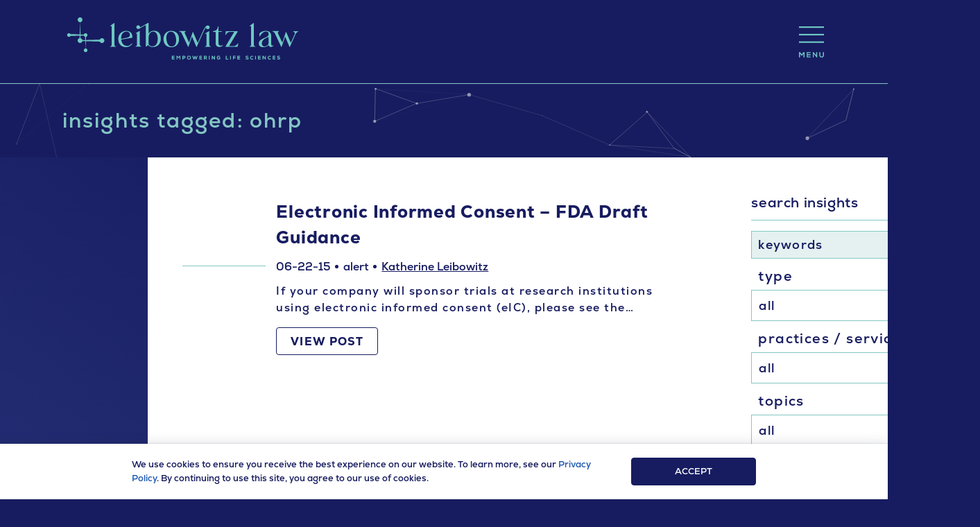

--- FILE ---
content_type: text/html; charset=UTF-8
request_url: https://leibowitzlawteam.com/tag/ohrp/
body_size: 9386
content:
<!DOCTYPE html>
<html>
<head>
    <meta http-equiv="Content-Type" content="text/html; charset=utf-8">
	<meta name="viewport" content="width=device-width, initial-scale=1">

    <link rel="preload" href="https://leibowitzlawteam.com/wp-content/themes/leibowitz/style.css" as="style">
	
	<meta name='robots' content='index, follow, max-image-preview:large, max-snippet:-1, max-video-preview:-1' />
	<style>img:is([sizes="auto" i], [sizes^="auto," i]) { contain-intrinsic-size: 3000px 1500px }</style>
	
	<!-- This site is optimized with the Yoast SEO plugin v26.8 - https://yoast.com/product/yoast-seo-wordpress/ -->
	<title>OHRP Archives | Leibowitz Law | Life Sciences &amp; Tech Lawyers</title>
	<link rel="canonical" href="https://leibowitzlawteam.com/tag/ohrp/" />
	<meta property="og:locale" content="en_US" />
	<meta property="og:type" content="article" />
	<meta property="og:title" content="OHRP Archives | Leibowitz Law | Life Sciences &amp; Tech Lawyers" />
	<meta property="og:url" content="https://leibowitzlawteam.com/tag/ohrp/" />
	<meta property="og:site_name" content="Leibowitz Law | Life Sciences &amp; Tech Lawyers" />
	<meta property="og:image" content="https://leibowitzlawteam.com/wp-content/uploads/2023/08/leibowitz-law-site-thumbnail-1200x675-1.jpg" />
	<meta property="og:image:width" content="2400" />
	<meta property="og:image:height" content="1350" />
	<meta property="og:image:type" content="image/jpeg" />
	<meta name="twitter:card" content="summary_large_image" />
	<script type="application/ld+json" class="yoast-schema-graph">{"@context":"https://schema.org","@graph":[{"@type":"CollectionPage","@id":"https://leibowitzlawteam.com/tag/ohrp/","url":"https://leibowitzlawteam.com/tag/ohrp/","name":"OHRP Archives | Leibowitz Law | Life Sciences &amp; Tech Lawyers","isPartOf":{"@id":"https://leibowitzlawteam.com/#website"},"breadcrumb":{"@id":"https://leibowitzlawteam.com/tag/ohrp/#breadcrumb"},"inLanguage":"en-US"},{"@type":"BreadcrumbList","@id":"https://leibowitzlawteam.com/tag/ohrp/#breadcrumb","itemListElement":[{"@type":"ListItem","position":1,"name":"Home","item":"https://leibowitzlawteam.com/"},{"@type":"ListItem","position":2,"name":"OHRP"}]},{"@type":"WebSite","@id":"https://leibowitzlawteam.com/#website","url":"https://leibowitzlawteam.com/","name":"Leibowitz Law","description":"Life Sciences &amp; Tech Lawyers","potentialAction":[{"@type":"SearchAction","target":{"@type":"EntryPoint","urlTemplate":"https://leibowitzlawteam.com/?s={search_term_string}"},"query-input":{"@type":"PropertyValueSpecification","valueRequired":true,"valueName":"search_term_string"}}],"inLanguage":"en-US"}]}</script>
	<!-- / Yoast SEO plugin. -->


<link rel='dns-prefetch' href='//www.googletagmanager.com' />
<link rel='dns-prefetch' href='//fonts.googleapis.com' />
<link rel="alternate" type="application/rss+xml" title="Leibowitz Law | Life Sciences &amp; Tech Lawyers &raquo; OHRP Tag Feed" href="https://leibowitzlawteam.com/tag/ohrp/feed/" />
<style id='classic-theme-styles-inline-css' type='text/css'>
/*! This file is auto-generated */
.wp-block-button__link{color:#fff;background-color:#32373c;border-radius:9999px;box-shadow:none;text-decoration:none;padding:calc(.667em + 2px) calc(1.333em + 2px);font-size:1.125em}.wp-block-file__button{background:#32373c;color:#fff;text-decoration:none}
</style>
<style id='global-styles-inline-css' type='text/css'>
:root{--wp--preset--aspect-ratio--square: 1;--wp--preset--aspect-ratio--4-3: 4/3;--wp--preset--aspect-ratio--3-4: 3/4;--wp--preset--aspect-ratio--3-2: 3/2;--wp--preset--aspect-ratio--2-3: 2/3;--wp--preset--aspect-ratio--16-9: 16/9;--wp--preset--aspect-ratio--9-16: 9/16;--wp--preset--color--black: #000000;--wp--preset--color--cyan-bluish-gray: #abb8c3;--wp--preset--color--white: #ffffff;--wp--preset--color--pale-pink: #f78da7;--wp--preset--color--vivid-red: #cf2e2e;--wp--preset--color--luminous-vivid-orange: #ff6900;--wp--preset--color--luminous-vivid-amber: #fcb900;--wp--preset--color--light-green-cyan: #7bdcb5;--wp--preset--color--vivid-green-cyan: #00d084;--wp--preset--color--pale-cyan-blue: #8ed1fc;--wp--preset--color--vivid-cyan-blue: #0693e3;--wp--preset--color--vivid-purple: #9b51e0;--wp--preset--gradient--vivid-cyan-blue-to-vivid-purple: linear-gradient(135deg,rgba(6,147,227,1) 0%,rgb(155,81,224) 100%);--wp--preset--gradient--light-green-cyan-to-vivid-green-cyan: linear-gradient(135deg,rgb(122,220,180) 0%,rgb(0,208,130) 100%);--wp--preset--gradient--luminous-vivid-amber-to-luminous-vivid-orange: linear-gradient(135deg,rgba(252,185,0,1) 0%,rgba(255,105,0,1) 100%);--wp--preset--gradient--luminous-vivid-orange-to-vivid-red: linear-gradient(135deg,rgba(255,105,0,1) 0%,rgb(207,46,46) 100%);--wp--preset--gradient--very-light-gray-to-cyan-bluish-gray: linear-gradient(135deg,rgb(238,238,238) 0%,rgb(169,184,195) 100%);--wp--preset--gradient--cool-to-warm-spectrum: linear-gradient(135deg,rgb(74,234,220) 0%,rgb(151,120,209) 20%,rgb(207,42,186) 40%,rgb(238,44,130) 60%,rgb(251,105,98) 80%,rgb(254,248,76) 100%);--wp--preset--gradient--blush-light-purple: linear-gradient(135deg,rgb(255,206,236) 0%,rgb(152,150,240) 100%);--wp--preset--gradient--blush-bordeaux: linear-gradient(135deg,rgb(254,205,165) 0%,rgb(254,45,45) 50%,rgb(107,0,62) 100%);--wp--preset--gradient--luminous-dusk: linear-gradient(135deg,rgb(255,203,112) 0%,rgb(199,81,192) 50%,rgb(65,88,208) 100%);--wp--preset--gradient--pale-ocean: linear-gradient(135deg,rgb(255,245,203) 0%,rgb(182,227,212) 50%,rgb(51,167,181) 100%);--wp--preset--gradient--electric-grass: linear-gradient(135deg,rgb(202,248,128) 0%,rgb(113,206,126) 100%);--wp--preset--gradient--midnight: linear-gradient(135deg,rgb(2,3,129) 0%,rgb(40,116,252) 100%);--wp--preset--font-size--small: 13px;--wp--preset--font-size--medium: 20px;--wp--preset--font-size--large: 36px;--wp--preset--font-size--x-large: 42px;--wp--preset--spacing--20: 0.44rem;--wp--preset--spacing--30: 0.67rem;--wp--preset--spacing--40: 1rem;--wp--preset--spacing--50: 1.5rem;--wp--preset--spacing--60: 2.25rem;--wp--preset--spacing--70: 3.38rem;--wp--preset--spacing--80: 5.06rem;--wp--preset--shadow--natural: 6px 6px 9px rgba(0, 0, 0, 0.2);--wp--preset--shadow--deep: 12px 12px 50px rgba(0, 0, 0, 0.4);--wp--preset--shadow--sharp: 6px 6px 0px rgba(0, 0, 0, 0.2);--wp--preset--shadow--outlined: 6px 6px 0px -3px rgba(255, 255, 255, 1), 6px 6px rgba(0, 0, 0, 1);--wp--preset--shadow--crisp: 6px 6px 0px rgba(0, 0, 0, 1);}:where(.is-layout-flex){gap: 0.5em;}:where(.is-layout-grid){gap: 0.5em;}body .is-layout-flex{display: flex;}.is-layout-flex{flex-wrap: wrap;align-items: center;}.is-layout-flex > :is(*, div){margin: 0;}body .is-layout-grid{display: grid;}.is-layout-grid > :is(*, div){margin: 0;}:where(.wp-block-columns.is-layout-flex){gap: 2em;}:where(.wp-block-columns.is-layout-grid){gap: 2em;}:where(.wp-block-post-template.is-layout-flex){gap: 1.25em;}:where(.wp-block-post-template.is-layout-grid){gap: 1.25em;}.has-black-color{color: var(--wp--preset--color--black) !important;}.has-cyan-bluish-gray-color{color: var(--wp--preset--color--cyan-bluish-gray) !important;}.has-white-color{color: var(--wp--preset--color--white) !important;}.has-pale-pink-color{color: var(--wp--preset--color--pale-pink) !important;}.has-vivid-red-color{color: var(--wp--preset--color--vivid-red) !important;}.has-luminous-vivid-orange-color{color: var(--wp--preset--color--luminous-vivid-orange) !important;}.has-luminous-vivid-amber-color{color: var(--wp--preset--color--luminous-vivid-amber) !important;}.has-light-green-cyan-color{color: var(--wp--preset--color--light-green-cyan) !important;}.has-vivid-green-cyan-color{color: var(--wp--preset--color--vivid-green-cyan) !important;}.has-pale-cyan-blue-color{color: var(--wp--preset--color--pale-cyan-blue) !important;}.has-vivid-cyan-blue-color{color: var(--wp--preset--color--vivid-cyan-blue) !important;}.has-vivid-purple-color{color: var(--wp--preset--color--vivid-purple) !important;}.has-black-background-color{background-color: var(--wp--preset--color--black) !important;}.has-cyan-bluish-gray-background-color{background-color: var(--wp--preset--color--cyan-bluish-gray) !important;}.has-white-background-color{background-color: var(--wp--preset--color--white) !important;}.has-pale-pink-background-color{background-color: var(--wp--preset--color--pale-pink) !important;}.has-vivid-red-background-color{background-color: var(--wp--preset--color--vivid-red) !important;}.has-luminous-vivid-orange-background-color{background-color: var(--wp--preset--color--luminous-vivid-orange) !important;}.has-luminous-vivid-amber-background-color{background-color: var(--wp--preset--color--luminous-vivid-amber) !important;}.has-light-green-cyan-background-color{background-color: var(--wp--preset--color--light-green-cyan) !important;}.has-vivid-green-cyan-background-color{background-color: var(--wp--preset--color--vivid-green-cyan) !important;}.has-pale-cyan-blue-background-color{background-color: var(--wp--preset--color--pale-cyan-blue) !important;}.has-vivid-cyan-blue-background-color{background-color: var(--wp--preset--color--vivid-cyan-blue) !important;}.has-vivid-purple-background-color{background-color: var(--wp--preset--color--vivid-purple) !important;}.has-black-border-color{border-color: var(--wp--preset--color--black) !important;}.has-cyan-bluish-gray-border-color{border-color: var(--wp--preset--color--cyan-bluish-gray) !important;}.has-white-border-color{border-color: var(--wp--preset--color--white) !important;}.has-pale-pink-border-color{border-color: var(--wp--preset--color--pale-pink) !important;}.has-vivid-red-border-color{border-color: var(--wp--preset--color--vivid-red) !important;}.has-luminous-vivid-orange-border-color{border-color: var(--wp--preset--color--luminous-vivid-orange) !important;}.has-luminous-vivid-amber-border-color{border-color: var(--wp--preset--color--luminous-vivid-amber) !important;}.has-light-green-cyan-border-color{border-color: var(--wp--preset--color--light-green-cyan) !important;}.has-vivid-green-cyan-border-color{border-color: var(--wp--preset--color--vivid-green-cyan) !important;}.has-pale-cyan-blue-border-color{border-color: var(--wp--preset--color--pale-cyan-blue) !important;}.has-vivid-cyan-blue-border-color{border-color: var(--wp--preset--color--vivid-cyan-blue) !important;}.has-vivid-purple-border-color{border-color: var(--wp--preset--color--vivid-purple) !important;}.has-vivid-cyan-blue-to-vivid-purple-gradient-background{background: var(--wp--preset--gradient--vivid-cyan-blue-to-vivid-purple) !important;}.has-light-green-cyan-to-vivid-green-cyan-gradient-background{background: var(--wp--preset--gradient--light-green-cyan-to-vivid-green-cyan) !important;}.has-luminous-vivid-amber-to-luminous-vivid-orange-gradient-background{background: var(--wp--preset--gradient--luminous-vivid-amber-to-luminous-vivid-orange) !important;}.has-luminous-vivid-orange-to-vivid-red-gradient-background{background: var(--wp--preset--gradient--luminous-vivid-orange-to-vivid-red) !important;}.has-very-light-gray-to-cyan-bluish-gray-gradient-background{background: var(--wp--preset--gradient--very-light-gray-to-cyan-bluish-gray) !important;}.has-cool-to-warm-spectrum-gradient-background{background: var(--wp--preset--gradient--cool-to-warm-spectrum) !important;}.has-blush-light-purple-gradient-background{background: var(--wp--preset--gradient--blush-light-purple) !important;}.has-blush-bordeaux-gradient-background{background: var(--wp--preset--gradient--blush-bordeaux) !important;}.has-luminous-dusk-gradient-background{background: var(--wp--preset--gradient--luminous-dusk) !important;}.has-pale-ocean-gradient-background{background: var(--wp--preset--gradient--pale-ocean) !important;}.has-electric-grass-gradient-background{background: var(--wp--preset--gradient--electric-grass) !important;}.has-midnight-gradient-background{background: var(--wp--preset--gradient--midnight) !important;}.has-small-font-size{font-size: var(--wp--preset--font-size--small) !important;}.has-medium-font-size{font-size: var(--wp--preset--font-size--medium) !important;}.has-large-font-size{font-size: var(--wp--preset--font-size--large) !important;}.has-x-large-font-size{font-size: var(--wp--preset--font-size--x-large) !important;}
:where(.wp-block-post-template.is-layout-flex){gap: 1.25em;}:where(.wp-block-post-template.is-layout-grid){gap: 1.25em;}
:where(.wp-block-columns.is-layout-flex){gap: 2em;}:where(.wp-block-columns.is-layout-grid){gap: 2em;}
:root :where(.wp-block-pullquote){font-size: 1.5em;line-height: 1.6;}
</style>
<link rel='stylesheet' id='contact-form-7-css' href='https://leibowitzlawteam.com/wp-content/plugins/contact-form-7/includes/css/styles.css?ver=6.1.4' type='text/css' media='all' />
<link rel='stylesheet' id='daextlwcnf-google-font-css' href='https://fonts.googleapis.com/css2?family=Open+Sans%3Awght%40400%3B600&#038;ver=1.19#038;display=swap' type='text/css' media='all' />
<link rel='stylesheet' id='style-css' href='https://leibowitzlawteam.com/wp-content/themes/leibowitz/style.css?ver=1' type='text/css' media='all' />
<script type="text/javascript" src="https://leibowitzlawteam.com/wp-includes/js/jquery/jquery.min.js?ver=3.7.1" id="jquery-core-js"></script>
<script type="text/javascript" src="https://leibowitzlawteam.com/wp-includes/js/jquery/jquery-migrate.min.js?ver=3.4.1" id="jquery-migrate-js"></script>

<!-- Google tag (gtag.js) snippet added by Site Kit -->
<!-- Google Analytics snippet added by Site Kit -->
<script type="text/javascript" src="https://www.googletagmanager.com/gtag/js?id=GT-WBL9TFM" id="google_gtagjs-js" async></script>
<script type="text/javascript" id="google_gtagjs-js-after">
/* <![CDATA[ */
window.dataLayer = window.dataLayer || [];function gtag(){dataLayer.push(arguments);}
gtag("set","linker",{"domains":["leibowitzlawteam.com"]});
gtag("js", new Date());
gtag("set", "developer_id.dZTNiMT", true);
gtag("config", "GT-WBL9TFM");
/* ]]> */
</script>
<meta name="generator" content="Site Kit by Google 1.170.0" /><link rel="icon" href="https://leibowitzlawteam.com/wp-content/uploads/2022/10/cropped-laibowitz-law-favicon-32x32.png" sizes="32x32" />
<link rel="icon" href="https://leibowitzlawteam.com/wp-content/uploads/2022/10/cropped-laibowitz-law-favicon-192x192.png" sizes="192x192" />
<link rel="apple-touch-icon" href="https://leibowitzlawteam.com/wp-content/uploads/2022/10/cropped-laibowitz-law-favicon-180x180.png" />
<meta name="msapplication-TileImage" content="https://leibowitzlawteam.com/wp-content/uploads/2022/10/cropped-laibowitz-law-favicon-270x270.png" />
		<style type="text/css" id="wp-custom-css">
			@media screen and (max-width: 767px) {
	.list-columns {
	flex-wrap: wrap;
	justify-content: space-between;
}
.list-column {
	flex-basis: 100%;
	max-width: 100%;
	margin-right: 0;
}
}		</style>
			
	<!-- Google tag (gtag.js) -->
<script async src="https://www.googletagmanager.com/gtag/js?id=UA-40758616-1"></script>
<script>
  window.dataLayer = window.dataLayer || [];
  function gtag(){dataLayer.push(arguments);}
  gtag('js', new Date());

  gtag('config', 'UA-40758616-1');
</script>

	
</head>
	
<body class="archive tag tag-ohrp tag-272 wp-theme-leibowitz">
        <section class="site-header__wrapper">
        <header class="site-header">
            <div class="page-centered">
                <div class="inner">
                    <a href="https://leibowitzlawteam.com" title="Leibowitz Law" class="header-logo">
                                                    <img src="https://leibowitzlawteam.com/wp-content/uploads/2023/02/leibowitz-law-header-logo-3.svg">
                                                </a>
                    <form class="header-search" method="get" action="/">
<!-- 					<form class="header-search" method="get" action="/search"> -->
                        <input type="text" name="s" placeholder="search website">
                        <button class="search-button">
                                <div class="search-icon"></div>
                        </button>
                    </form>
					
					
<!--                     <a href="#" class="menu-activator" title="Menu">Menu</a> -->
					        <a href="#" class="menu-activator" title="Menu">
<!--           <img src="https://leibowitzllstg.wpengine.com/wp-content/uploads/2023/03/hamburger-menu.svg" alt="Menu"> -->
        </a>
                </div>
            </div>
        </header>
        <div class="main-menu__container">
            <div class="main-menu__container__inner">
                <div class="page-centered">
                    <nav class="main-menu__nav">
                        <ul id="menu-main" class="menu"><li id="menu-item-2251" class="menu-item menu-item-type-post_type menu-item-object-page menu-item-home menu-item-2251"><a href="https://leibowitzlawteam.com/">Home</a></li>
<li id="menu-item-1918" class="menu-item menu-item-type-custom menu-item-object-custom menu-item-has-children menu-item-1918"><a href="https://leibowitzlawteam.com/services/">Services</a>
<ul class="sub-menu">
	<li id="menu-item-1919" class="menu-item menu-item-type-post_type menu-item-object-page menu-item-1919"><a href="https://leibowitzlawteam.com/services/">Our services</a></li>
	<li id="menu-item-1920" class="menu-item menu-item-type-post_type menu-item-object-page menu-item-1920"><a href="https://leibowitzlawteam.com/clinical-research/">Clinical Research</a></li>
	<li id="menu-item-1921" class="menu-item menu-item-type-post_type menu-item-object-page menu-item-1921"><a href="https://leibowitzlawteam.com/regulatory-compliance/">Regulatory Compliance</a></li>
	<li id="menu-item-1923" class="menu-item menu-item-type-post_type menu-item-object-page menu-item-1923"><a href="https://leibowitzlawteam.com/technology-data/">Technology &#038; Data</a></li>
	<li id="menu-item-1922" class="menu-item menu-item-type-post_type menu-item-object-page menu-item-1922"><a href="https://leibowitzlawteam.com/corporate-commercial/">Corporate &#038; Commercial</a></li>
	<li id="menu-item-1928" class="menu-item menu-item-type-post_type menu-item-object-page menu-item-1928"><a href="https://leibowitzlawteam.com/institution-negotiations/">Institution Negotiations</a></li>
</ul>
</li>
<li id="menu-item-1924" class="menu-item menu-item-type-custom menu-item-object-custom menu-item-has-children menu-item-1924"><a href="https://leibowitzlawteam.com/our-law-firm/">About</a>
<ul class="sub-menu">
	<li id="menu-item-1925" class="menu-item menu-item-type-post_type menu-item-object-page menu-item-1925"><a href="https://leibowitzlawteam.com/our-law-firm/">Our Law Firm</a></li>
	<li id="menu-item-1926" class="menu-item menu-item-type-post_type menu-item-object-page menu-item-1926"><a href="https://leibowitzlawteam.com/mission-values/">Mission &#038; Values</a></li>
	<li id="menu-item-1927" class="menu-item menu-item-type-post_type menu-item-object-page menu-item-1927"><a href="https://leibowitzlawteam.com/our-team/">Our Team</a></li>
	<li id="menu-item-1929" class="menu-item menu-item-type-post_type menu-item-object-page menu-item-1929"><a href="https://leibowitzlawteam.com/careers/">Careers</a></li>
</ul>
</li>
<li id="menu-item-1930" class="menu-item menu-item-type-custom menu-item-object-custom menu-item-has-children menu-item-1930"><a href="https://leibowitzlawteam.com/insights/">Insights</a>
<ul class="sub-menu">
	<li id="menu-item-1931" class="menu-item menu-item-type-post_type menu-item-object-page current_page_parent menu-item-1931"><a href="https://leibowitzlawteam.com/insights/">All posts</a></li>
	<li id="menu-item-1955" class="menu-item menu-item-type-custom menu-item-object-custom menu-item-1955"><a href="/type/alert/">alerts</a></li>
	<li id="menu-item-1956" class="menu-item menu-item-type-custom menu-item-object-custom menu-item-1956"><a href="/type/event">events</a></li>
</ul>
</li>
<li id="menu-item-1932" class="menu-item menu-item-type-custom menu-item-object-custom menu-item-has-children menu-item-1932"><a href="https://leibowitzlawteam.com/contact/">Contact</a>
<ul class="sub-menu">
	<li id="menu-item-1933" class="menu-item menu-item-type-post_type menu-item-object-page menu-item-1933"><a href="https://leibowitzlawteam.com/contact/">Contact us</a></li>
</ul>
</li>
</ul>                        <ul id="menu-main-mobile" class="menu"><li id="menu-item-2267" class="menu-item menu-item-type-post_type menu-item-object-page menu-item-home menu-item-2267"><a href="https://leibowitzlawteam.com/">Home</a></li>
<li id="menu-item-2268" class="menu-item menu-item-type-post_type menu-item-object-page menu-item-has-children menu-item-2268"><a href="https://leibowitzlawteam.com/services/">Services</a>
<ul class="sub-menu">
	<li id="menu-item-2269" class="menu-item menu-item-type-post_type menu-item-object-page menu-item-2269"><a href="https://leibowitzlawteam.com/services/">Our Services</a></li>
	<li id="menu-item-2270" class="menu-item menu-item-type-post_type menu-item-object-page menu-item-2270"><a href="https://leibowitzlawteam.com/clinical-research/">Clinical Research</a></li>
	<li id="menu-item-2272" class="menu-item menu-item-type-post_type menu-item-object-page menu-item-2272"><a href="https://leibowitzlawteam.com/regulatory-compliance/">Regulatory Compliance</a></li>
	<li id="menu-item-2273" class="menu-item menu-item-type-post_type menu-item-object-page menu-item-2273"><a href="https://leibowitzlawteam.com/technology-data/">Technology &#038; Data</a></li>
	<li id="menu-item-2271" class="menu-item menu-item-type-post_type menu-item-object-page menu-item-2271"><a href="https://leibowitzlawteam.com/corporate-commercial/">Corporate &#038; Commercial</a></li>
	<li id="menu-item-2276" class="menu-item menu-item-type-post_type menu-item-object-page menu-item-2276"><a href="https://leibowitzlawteam.com/institution-negotiations/">Institution Negotiations</a></li>
</ul>
</li>
<li id="menu-item-2274" class="menu-item menu-item-type-post_type menu-item-object-page menu-item-has-children menu-item-2274"><a href="https://leibowitzlawteam.com/our-law-firm/">About</a>
<ul class="sub-menu">
	<li id="menu-item-2278" class="menu-item menu-item-type-post_type menu-item-object-page menu-item-2278"><a href="https://leibowitzlawteam.com/our-law-firm/">Our Law Firm</a></li>
	<li id="menu-item-2277" class="menu-item menu-item-type-post_type menu-item-object-page menu-item-2277"><a href="https://leibowitzlawteam.com/mission-values/">Mission &#038; Values</a></li>
	<li id="menu-item-2279" class="menu-item menu-item-type-post_type menu-item-object-page menu-item-2279"><a href="https://leibowitzlawteam.com/our-team/">Our Team</a></li>
	<li id="menu-item-2275" class="menu-item menu-item-type-post_type menu-item-object-page menu-item-2275"><a href="https://leibowitzlawteam.com/careers/">Careers</a></li>
</ul>
</li>
<li id="menu-item-2280" class="menu-item menu-item-type-post_type menu-item-object-page current_page_parent menu-item-has-children menu-item-2280"><a href="https://leibowitzlawteam.com/insights/">Insights</a>
<ul class="sub-menu">
	<li id="menu-item-2281" class="menu-item menu-item-type-post_type menu-item-object-page current_page_parent menu-item-2281"><a href="https://leibowitzlawteam.com/insights/">all posts</a></li>
	<li id="menu-item-2282" class="menu-item menu-item-type-custom menu-item-object-custom menu-item-2282"><a href="/type/alert/">alerts</a></li>
	<li id="menu-item-2283" class="menu-item menu-item-type-custom menu-item-object-custom menu-item-2283"><a href="/type/event">events</a></li>
</ul>
</li>
<li id="menu-item-2266" class="menu-item menu-item-type-post_type menu-item-object-page menu-item-2266"><a href="https://leibowitzlawteam.com/contact/">Contact</a></li>
</ul>						<form class="header-search search-mobile" method="get" action="/">
							<input type="text" name="s" placeholder="search website">
							<button class="search-button">
									<div class="search-icon"></div>
							</button>
						</form>
                    </nav>
                </div>
            </div>
            <div class="main-menu__container__overflow"></div>
        </div>
    </section>

    <style>
        body {
                            background-image: linear-gradient(35deg, #171c60, #475da9, #171c60, #475da9);
                                    background-size: 400% 400%;
                    animation: gradient 15s ease infinite;
                                    }
    </style>
    
    <main class="page__sections tmpl--page">
        
    <div data-index="0" class="page__section page__section--full page__section--blog-header">
    <div class="particles-background" id="particles-background-0"></div>        
        
        <div class="page-centered page-centered--full">
            <h2 class="section-heading">insights tagged: OHRP</h2>
        </div>

<!--                                             <div class="back-to-blog">
                <div class="page-centered page-centered--full">
                    <a href="https://leibowitzlawteam.com/insights/">Back to all posts</a>
                </div>
            </div>
                     -->

        <style>
            .page__section[data-index="0"], 
            .page__section[data-index="0"] .particles-background {
                                background-color: var(--navy);
                                color: var(--aqua);
            }

            .page__section[data-index="0"] .back-to-blog {
                color: var(--aqua);
                background: var(--navy);
            }

            .page__section[data-index="0"] .section-heading {
                color: var(--aqua);
            }

            .page__section[data-index="0"] .btn {
                --btn-color: var(--aqua);
                --btn-border: var(--aqua);
            }

            .page__section[data-index="0"] .back-to-blog a::before {
                border-color: color: var(--aqua);
                color: color: var(--aqua);
            }
        </style>
    </div>


<div data-index="2" class="page__section page__section--fixed page__section--blog">
    
    
    <div class="page-centered  blog-container">
        <div class="blog-main">
                        <div class="blog-posts__list"></div>
            <div class="blog-posts__more">
                <a href="#" class="btn btn--more">View More Posts</a>
            </div>
            <div class="blog-nothing-found">
                <div class="blog-404-heading">Unfortunately no posts that match your request have been found.</div>Try changing the search parameters.
            </div>
                    </div>
        <aside class="blog-sidebar">
            <div class="blog-sidebar__title">Search Insights</div>
            <div class="blog__filter-control blog__filter-control--text">
                <input required id="blog-filter-keywords" type="text">
                <label for="blog-filter-keywords">Keywords</label>
            </div>
            <div class="blog__filter-control blog__filter-control--select">
                <label for="blog-filter-type">Type</label>
                <select id="blog-filter-type">
                    <option value="">All</option>
                                                            <option value="33">Alert</option>
                                        <option value="34">Event</option>
                                    </select>
            </div>
            <div class="blog__filter-control blog__filter-control--select">
                <label for="blog-filter-practice">Practices / Services</label>
                <select id="blog-filter-practice">
                    <option value="">All</option>
                                                            <option value="29">Clinical Research</option>
                                        <option value="30">Corporate &amp; Commercial</option>
                                        <option value="32">Regulatory Compliance</option>
                                        <option value="31">Technology &amp; Data</option>
                                    </select>
            </div>

            <div class="blog__filter-control blog__filter-control--select">
                <label for="blog-filter-topic">Topics</label>
                <select id="blog-filter-topic">
                    <option value="">All</option>
                                        					                    <option value="199">Adverse Event</option>
                                        					                    <option value="391">Artificial Intelligence</option>
                                        					                    <option value="366">Clinical Research</option>
                                        					                    <option value="7">Clinical Trial</option>
                                        					                    <option value="8">Clinical Trial Agreement</option>
                                        					                    <option value="9">COVID-19</option>
                                        					                    <option value="10">Cybersecurity</option>
                                        					                    <option value="11">Electronic Contracting</option>
                                        					                    <option value="12">Electronic Records</option>
                                        					                    <option value="13">FDA Guidance</option>
                                        					                    <option value="347">HIPAA</option>
                                        					                    <option value="165">humanitarian device exemption</option>
                                        					                    <option value="14">Indemnification</option>
                                        					                    <option value="15">Informed Consent</option>
                                        					                    <option value="16">Institutional Review Board</option>
                                        					                    <option value="17">Insurance</option>
                                        					                    <option value="87">Medicare</option>
                                        					                    <option value="370">Privacy</option>
                                        					                    <option value="18">Reimbursement</option>
                                        					                    <option value="19">Remote Monitoring</option>
                                        					                    <option value="20">Study Data</option>
                                        					                    <option value="21">Subject Injury</option>
                                        					                    					                    <option value="402">wearables</option>
                                                        </select>
            </div>
            <div class="blog__filter-control blog__filter-control--submit">
                <button class="btn" type="submit">Search</button>
            </div>

                            <input type="hidden" name="selected_tag" value="272">
            
                                </aside>
    </div>

    <style>
        .page__section[data-index="2"],
		.page__section[data-index="2"] .particles-background {
                        background-color: var(--white);
                        color: var(--blue);
        }

        .page__section[data-index="2"] .section-heading {
            color: var(--navy);
        }

        .page__section[data-index="2"] .read-more,
        .page__section[data-index="2"] .featured-post__title {
            color: var(--navy);
        }

        .page__section[data-index="2"] .featured-post__category span:not(:first-child):before {
            background-color: var(--aqua);
        }

        .page__section[data-index="2"] .featured-post__category {
            color: var(--aqua);
        }

        .page__section[data-index="2"] .featured-post__category::before {
            border-color: var(--aqua);
        }

        .page__section[data-index="2"] .single-post__title {
            color: var(--aqua);
        }

        .page__section[data-index="2"] .blog-main .btn:not(.btn--more) {
            color: var(--navy);
            border-color: var(--navy);
        }
    </style>
</div>
<footer class="site-footer page__section page__section--half">
    <div class="top-footer">
        <div class="footer__logo">
            <div class="ratio-container " style="padding-top: 25%;"><img class=""  loading="lazy" sizes="500px" srcset="" src="https://leibowitzlawteam.com/wp-content/uploads/2023/02/leibowitz-law-footer-logo-2.svg"></div>        </div>
        <div class="footer__address">
            300 Conshohocken State Rd., Suite 670<br />
West Conshohocken, PA 19428        </div>
        <div class="footer__contacts">
                                    <div class="footer__contact">
                <a href="tel:610-604-0600">610-604-0600</a>
            </div>
                                    <div class="footer__contact">
                <a href="mailto:info@LeibowitzLawTeam.com">info@LeibowitzLawTeam.com</a>
            </div>
                    </div>
                        <div class="footer__socials">
                        <a href="https://www.linkedin.com/company/leibowitzllc-clinicaltrials/" title="LinkedIn">
                <img class=""  loading="lazy" sizes="100vw" srcset="" src="https://leibowitzlawteam.com/wp-content/uploads/2023/03/linkedin.svg">            </a>
                    </div>
            </div>
</footer>    </main>


<footer class="site-footer">
    <nav class="bottom-footer">
        <ul id="menu-footer" class="menu"><li id="menu-item-19" class="menu-item menu-item-type-post_type menu-item-object-page menu-item-home menu-item-19"><a href="https://leibowitzlawteam.com/">Home</a></li>
<li id="menu-item-23" class="menu-item menu-item-type-post_type menu-item-object-page menu-item-23"><a href="https://leibowitzlawteam.com/services/">Services</a></li>
<li id="menu-item-21" class="menu-item menu-item-type-post_type menu-item-object-page menu-item-21"><a href="https://leibowitzlawteam.com/our-law-firm/">About</a></li>
<li id="menu-item-20" class="menu-item menu-item-type-post_type menu-item-object-page current_page_parent menu-item-20"><a href="https://leibowitzlawteam.com/insights/">Insights</a></li>
<li id="menu-item-22" class="menu-item menu-item-type-post_type menu-item-object-page menu-item-22"><a href="https://leibowitzlawteam.com/contact/">Contact</a></li>
</ul>    </nav>
</footer>

    <div class="copyright">
        <div class="page-centered">
			© 2026 Leibowitz Law. All rights reserved. “Leibowitz Law” is a trade name of Leibowitz LLC.
<div class="mobile-hidden">•</div>
<div class="footer-links"><a href="/terms-of-use/" target="_blank" rel="noopener">Terms of Use</a> | <a href="/privacy-policy/" target="_blank" rel="noopener">Privacy Policy</a></div>
        </div>
    </div>
    
<script type="speculationrules">
{"prefetch":[{"source":"document","where":{"and":[{"href_matches":"\/*"},{"not":{"href_matches":["\/wp-*.php","\/wp-admin\/*","\/wp-content\/uploads\/*","\/wp-content\/*","\/wp-content\/plugins\/*","\/wp-content\/themes\/leibowitz\/*","\/*\\?(.+)"]}},{"not":{"selector_matches":"a[rel~=\"nofollow\"]"}},{"not":{"selector_matches":".no-prefetch, .no-prefetch a"}}]},"eagerness":"conservative"}]}
</script>
<script>let daextLwcnReadyStateCheckInterval=setInterval(function(){if(document.readyState==="complete"){clearInterval(daextLwcnReadyStateCheckInterval);window.daextLwcnCookieNotice.initialize({headingsFontFamily:"NexaBold",headingsFontWeight:"600",paragraphsFontFamily:"NexaBold",paragraphsFontWeight:"500",strongTagsFontWeight:"600",buttonsFontFamily:"NexaBold",buttonsFontWeight:"700",buttonsBorderRadius:"4",containersBorderRadius:"4",cookieNoticeMainMessageText:"<p>We use cookies to ensure you receive the best experience on our website.  To learn more, see our <a href=\"\/privacy-policy\/\"> Privacy Policy<\/a>.  By continuing to use this site, you agree to our use of cookies. <\/p>",cookieNoticeMainMessageFontColor:"#171c60",cookieNoticeMainMessageLinkFontColor:"#1e58b1",cookieNoticeButton1Text:"Settings",cookieNoticeButton1Action:"0",cookieNoticeButton1Url:"",cookieNoticeButton1BackgroundColor:"#ffffff",cookieNoticeButton1BackgroundColorHover:"#ffffff",cookieNoticeButton1BorderColor:"#1e58b1",cookieNoticeButton1BorderColorHover:"#1e58b1",cookieNoticeButton1FontColor:"#1e58b1",cookieNoticeButton1FontColorHover:"#1e58b1",cookieNoticeButton2Text:"ACCEPT",cookieNoticeButton2Action:"2",cookieNoticeButton2Url:"",cookieNoticeButton2BackgroundColor:"#171c60",cookieNoticeButton2BackgroundColorHover:"#171c60",cookieNoticeButton2BorderColor:"#171c60",cookieNoticeButton2BorderColorHover:"#171c60",cookieNoticeButton2FontColor:"#ffffff",cookieNoticeButton2FontColorHover:"#ffffff",cookieNoticeButton3Text:"Default Label",cookieNoticeButton3Action:"0",cookieNoticeButton3Url:"",cookieNoticeButton3BackgroundColor:"#1e58b1",cookieNoticeButton3BackgroundColorHover:"#1e58b1",cookieNoticeButton3BorderColor:"#1e58b1",cookieNoticeButton3BorderColorHover:"#1e58b1",cookieNoticeButton3FontColor:"#ffffff",cookieNoticeButton3FontColorHover:"#ffffff",cookieNoticeButtonDismissAction:"0",cookieNoticeButtonDismissUrl:"",cookieNoticeButtonDismissColor:"#646464",cookieNoticeContainerPosition:"2",cookieNoticeContainerWidth:"900",cookieNoticeContainerOpacity:"1",cookieNoticeContainerBorderWidth:"0",cookieNoticeContainerBackgroundColor:"#ffffff",cookieNoticeContainerBorderColor:"#e1e1e1",cookieNoticeContainerBorderOpacity:"1",cookieNoticeContainerDropShadow:"1",cookieNoticeContainerDropShadowColor:"#242f42",cookieNoticeMask:"0",cookieNoticeMaskColor:"#242f42",cookieNoticeMaskOpacity:"0",cookieNoticeShakeEffect:"1",cookieSettingsLogoUrl:"",cookieSettingsTitle:"",cookieSettingsDescriptionHeader:"<p>We want to be transparent about the data we and our partners collect and how we use it, so you can best exercise control over your personal data. For more information, please see our Privacy Policy.<\/p><p><strong>Information we collect<\/strong><\/p><p>We use this information to improve the performance and experience of our site visitors. This includes improving search results, showing more relevant content and promotional materials, better communication, and improved site performance.<p>",cookieSettingsToggleOnColor:"#3a70c4",cookieSettingsToggleOffColor:"#808080",cookieSettingsToggleMiscColor:"#808080",cookieSettingsToggleDisabledColor:"#e5e5e5",cookieSettingsSeparatorColor:"#e1e1e1",cookieSettingsChevronColor:"#6e6e6e",cookieSettingsExpandCloseColor:"#6e6e6e",cookieSettingsDescriptionFooter:"<p><strong>Information about cookies<\/strong><\/p><p>We use the following essential and non-essential cookies to better improve your overall web browsing experience. Our partners use cookies and other mechanisms to connect you with your social networks and tailor advertising to better match your interests.<\/p><p>You can make your choices by allowing categories of cookies by using the respective activation switches. Essential cookies cannot be rejected as without them certain core website functionalities would not work.<\/p>",cookieSettingsButton1Text:"Close",cookieSettingsButton1Action:"2",cookieSettingsButton1Url:"",cookieSettingsButton1BackgroundColor:"#ffffff",cookieSettingsButton1BackgroundColorHover:"#ffffff",cookieSettingsButton1BorderColor:"#1e58b1",cookieSettingsButton1BorderColorHover:"#1e58b1",cookieSettingsButton1FontColor:"#1e58b1",cookieSettingsButton1FontColorHover:"#1e58b1",cookieSettingsButton2Text:"Accept",cookieSettingsButton2Action:"1",cookieSettingsButton2Url:"",cookieSettingsButton2BackgroundColor:"#1e58b1",cookieSettingsButton2BackgroundColorHover:"#1e58b1",cookieSettingsButton2BorderColor:"#1e58b1",cookieSettingsButton2BorderColorHover:"#1e58b1",cookieSettingsButton2FontColor:"#ffffff",cookieSettingsButton2FontColorHover:"#ffffff",cookieSettingsHeadingsFontColor:"#222222",cookieSettingsParagraphsFontColor:"#666666",cookieSettingsLinksFontColor:"#1e58b1",cookieSettingsContainerBackgroundColor:"#ffffff",cookieSettingsContainerOpacity:"1",cookieSettingsContainerBorderWidth:"0",cookieSettingsContainerBorderColor:"#e1e1e1",cookieSettingsContainerBorderOpacity:"1",cookieSettingsContainerDropShadow:"1",cookieSettingsContainerDropShadowColor:"#242f42",cookieSettingsContainerHighlightColor:"#f8f8f8",cookieSettingsMask:"1",cookieSettingsMaskColor:"#242f42",cookieSettingsMaskOpacity:"0.54",revisitConsentButtonEnable:"0",revisitConsentButtonTooltipText:"Cookie Settings",revisitConsentButtonPosition:"left",revisitConsentButtonBackgroundColor:"#1e58b1",revisitConsentButtonIconColor:"#ffffff",enableGeolocation:"0",geolocationBehavior:"0",geolocationService:"0",geolocationLocale:["at","be","bg","cy","cz","dk","ee","fi","fr","hu","ie","it","lv","lt","lu","mt","nl","pl","pt","sk","si","es","se","gb"],responsiveBreakpoint:"700",cookieExpiration:3153600000,cookiePathAttribute:"\/",reloadPage:"0",storeUserConsent:"1",cookieTableColumns:"[\"name\",\"expiration\",\"purpose\"]",forceCssSpecificity:"1",sections:[],cookies:[],});}},10);</script><script type="text/javascript" src="https://leibowitzlawteam.com/wp-includes/js/dist/hooks.min.js?ver=4d63a3d491d11ffd8ac6" id="wp-hooks-js"></script>
<script type="text/javascript" src="https://leibowitzlawteam.com/wp-includes/js/dist/i18n.min.js?ver=5e580eb46a90c2b997e6" id="wp-i18n-js"></script>
<script type="text/javascript" id="wp-i18n-js-after">
/* <![CDATA[ */
wp.i18n.setLocaleData( { 'text direction\u0004ltr': [ 'ltr' ] } );
/* ]]> */
</script>
<script type="text/javascript" src="https://leibowitzlawteam.com/wp-content/plugins/contact-form-7/includes/swv/js/index.js?ver=6.1.4" id="swv-js"></script>
<script type="text/javascript" id="contact-form-7-js-before">
/* <![CDATA[ */
var wpcf7 = {
    "api": {
        "root": "https:\/\/leibowitzlawteam.com\/wp-json\/",
        "namespace": "contact-form-7\/v1"
    },
    "cached": 1
};
/* ]]> */
</script>
<script type="text/javascript" src="https://leibowitzlawteam.com/wp-content/plugins/contact-form-7/includes/js/index.js?ver=6.1.4" id="contact-form-7-js"></script>
<script type="text/javascript" id="daextlwcnf-general-js-extra">
/* <![CDATA[ */
var DAEXTLWCN_PHPDATA = {"nonce":"25a3df10c5","ajaxUrl":"https:\/\/leibowitzlawteam.com\/wp-admin\/admin-ajax.php","nameText":"Name","expirationText":"Expiration","purposeText":"Purpose","providerText":"Provider","domainText":"Domain","typeText":"Type","sensitivityText":"Sensitivity","securityText":"Security","moreInformationText":"More Information"};
/* ]]> */
</script>
<script type="text/javascript" src="https://leibowitzlawteam.com/wp-content/plugins/lightweight-cookie-notice-free/public/assets/js/production/general.js?ver=1.19" id="daextlwcnf-general-js"></script>
<script type="text/javascript" defer="defer" src="https://leibowitzlawteam.com/wp-content/themes/leibowitz/js/keen-slider.min.js" id="keen-js"></script>
<script type="text/javascript" src="https://leibowitzlawteam.com/wp-content/themes/leibowitz/js/particles.js" id="particles-js"></script>
<script type="text/javascript" id="main-js-extra">
/* <![CDATA[ */
var settings = {"ajax_url":"https:\/\/leibowitzlawteam.com\/wp-admin\/admin-ajax.php","nonce":"537760a65a","is_user_logged_in":"","is_single":""};
/* ]]> */
</script>
<script type="text/javascript" defer="defer" src="https://leibowitzlawteam.com/wp-content/themes/leibowitz/js/main.js?ver%5B0%5D=particles" id="main-js"></script>
<script type="text/javascript" src="https://www.google.com/recaptcha/api.js?render=6LehFmApAAAAANUgacwBGG5IZP-9TM3Dpq_mIxd-&amp;ver=3.0" id="google-recaptcha-js"></script>
<script type="text/javascript" src="https://leibowitzlawteam.com/wp-includes/js/dist/vendor/wp-polyfill.min.js?ver=3.15.0" id="wp-polyfill-js"></script>
<script type="text/javascript" id="wpcf7-recaptcha-js-before">
/* <![CDATA[ */
var wpcf7_recaptcha = {
    "sitekey": "6LehFmApAAAAANUgacwBGG5IZP-9TM3Dpq_mIxd-",
    "actions": {
        "homepage": "homepage",
        "contactform": "contactform"
    }
};
/* ]]> */
</script>
<script type="text/javascript" src="https://leibowitzlawteam.com/wp-content/plugins/contact-form-7/modules/recaptcha/index.js?ver=6.1.4" id="wpcf7-recaptcha-js"></script>
<script>(function(){function c(){var b=a.contentDocument||a.contentWindow.document;if(b){var d=b.createElement('script');d.innerHTML="window.__CF$cv$params={r:'9c1e36d8dbd13014',t:'MTc2OTA3NjEzMC4wMDAwMDA='};var a=document.createElement('script');a.nonce='';a.src='/cdn-cgi/challenge-platform/scripts/jsd/main.js';document.getElementsByTagName('head')[0].appendChild(a);";b.getElementsByTagName('head')[0].appendChild(d)}}if(document.body){var a=document.createElement('iframe');a.height=1;a.width=1;a.style.position='absolute';a.style.top=0;a.style.left=0;a.style.border='none';a.style.visibility='hidden';document.body.appendChild(a);if('loading'!==document.readyState)c();else if(window.addEventListener)document.addEventListener('DOMContentLoaded',c);else{var e=document.onreadystatechange||function(){};document.onreadystatechange=function(b){e(b);'loading'!==document.readyState&&(document.onreadystatechange=e,c())}}}})();</script></body>
</html>

--- FILE ---
content_type: text/html; charset=UTF-8
request_url: https://leibowitzlawteam.com/wp-admin/admin-ajax.php
body_size: 71
content:
{"posts":"        <div class=\"featured-post\">\n            <div class=\"featured-post__title\">Electronic Informed Consent &#8211; FDA Draft Guidance<\/div>\n\t\t\t<div class=\"featured-post__thumbnail\">\n\t\t\t\t\t\t<\/div>\n            <div class=\"featured-post__category\">\n                                                <span>06-22-15<\/span>\n                    <span>Alert<\/span>\n\t\t\t\t\t\t\t\t\t\t\t<span class=\"author\">\n\t\t\t\t\t\t\t<a href=\"https:\/\/leibowitzlawteam.com\/team\/katherine-leibowitz\/ \">Katherine Leibowitz <\/a>\n\t\t\t\t\t\t\t\t\t\t\t\t\t\t\t\t\t\t\t\t<\/span>\n\t\t\t\t\t                            <\/div>\n            <div class=\"featured-post__preview\">\n                <div class=\"featured-post__date\"><\/div>\n                <div class=\"featured-post__info\">\n                    <p>If your company will sponsor trials at research institutions using electronic informed consent (eIC), please see the&hellip;<\/p>\n                    <a class=\"read-more btn\" href=\"https:\/\/leibowitzlawteam.com\/electronic-informed-consent-fda-draft-guidance\/\">View post<\/a>\n                <\/div>\n            <\/div>\n        <\/div>\n    ","end":true}

--- FILE ---
content_type: text/html; charset=utf-8
request_url: https://www.google.com/recaptcha/api2/anchor?ar=1&k=6LehFmApAAAAANUgacwBGG5IZP-9TM3Dpq_mIxd-&co=aHR0cHM6Ly9sZWlib3dpdHpsYXd0ZWFtLmNvbTo0NDM.&hl=en&v=PoyoqOPhxBO7pBk68S4YbpHZ&size=invisible&anchor-ms=20000&execute-ms=30000&cb=u8mzfvkt5x0x
body_size: 48681
content:
<!DOCTYPE HTML><html dir="ltr" lang="en"><head><meta http-equiv="Content-Type" content="text/html; charset=UTF-8">
<meta http-equiv="X-UA-Compatible" content="IE=edge">
<title>reCAPTCHA</title>
<style type="text/css">
/* cyrillic-ext */
@font-face {
  font-family: 'Roboto';
  font-style: normal;
  font-weight: 400;
  font-stretch: 100%;
  src: url(//fonts.gstatic.com/s/roboto/v48/KFO7CnqEu92Fr1ME7kSn66aGLdTylUAMa3GUBHMdazTgWw.woff2) format('woff2');
  unicode-range: U+0460-052F, U+1C80-1C8A, U+20B4, U+2DE0-2DFF, U+A640-A69F, U+FE2E-FE2F;
}
/* cyrillic */
@font-face {
  font-family: 'Roboto';
  font-style: normal;
  font-weight: 400;
  font-stretch: 100%;
  src: url(//fonts.gstatic.com/s/roboto/v48/KFO7CnqEu92Fr1ME7kSn66aGLdTylUAMa3iUBHMdazTgWw.woff2) format('woff2');
  unicode-range: U+0301, U+0400-045F, U+0490-0491, U+04B0-04B1, U+2116;
}
/* greek-ext */
@font-face {
  font-family: 'Roboto';
  font-style: normal;
  font-weight: 400;
  font-stretch: 100%;
  src: url(//fonts.gstatic.com/s/roboto/v48/KFO7CnqEu92Fr1ME7kSn66aGLdTylUAMa3CUBHMdazTgWw.woff2) format('woff2');
  unicode-range: U+1F00-1FFF;
}
/* greek */
@font-face {
  font-family: 'Roboto';
  font-style: normal;
  font-weight: 400;
  font-stretch: 100%;
  src: url(//fonts.gstatic.com/s/roboto/v48/KFO7CnqEu92Fr1ME7kSn66aGLdTylUAMa3-UBHMdazTgWw.woff2) format('woff2');
  unicode-range: U+0370-0377, U+037A-037F, U+0384-038A, U+038C, U+038E-03A1, U+03A3-03FF;
}
/* math */
@font-face {
  font-family: 'Roboto';
  font-style: normal;
  font-weight: 400;
  font-stretch: 100%;
  src: url(//fonts.gstatic.com/s/roboto/v48/KFO7CnqEu92Fr1ME7kSn66aGLdTylUAMawCUBHMdazTgWw.woff2) format('woff2');
  unicode-range: U+0302-0303, U+0305, U+0307-0308, U+0310, U+0312, U+0315, U+031A, U+0326-0327, U+032C, U+032F-0330, U+0332-0333, U+0338, U+033A, U+0346, U+034D, U+0391-03A1, U+03A3-03A9, U+03B1-03C9, U+03D1, U+03D5-03D6, U+03F0-03F1, U+03F4-03F5, U+2016-2017, U+2034-2038, U+203C, U+2040, U+2043, U+2047, U+2050, U+2057, U+205F, U+2070-2071, U+2074-208E, U+2090-209C, U+20D0-20DC, U+20E1, U+20E5-20EF, U+2100-2112, U+2114-2115, U+2117-2121, U+2123-214F, U+2190, U+2192, U+2194-21AE, U+21B0-21E5, U+21F1-21F2, U+21F4-2211, U+2213-2214, U+2216-22FF, U+2308-230B, U+2310, U+2319, U+231C-2321, U+2336-237A, U+237C, U+2395, U+239B-23B7, U+23D0, U+23DC-23E1, U+2474-2475, U+25AF, U+25B3, U+25B7, U+25BD, U+25C1, U+25CA, U+25CC, U+25FB, U+266D-266F, U+27C0-27FF, U+2900-2AFF, U+2B0E-2B11, U+2B30-2B4C, U+2BFE, U+3030, U+FF5B, U+FF5D, U+1D400-1D7FF, U+1EE00-1EEFF;
}
/* symbols */
@font-face {
  font-family: 'Roboto';
  font-style: normal;
  font-weight: 400;
  font-stretch: 100%;
  src: url(//fonts.gstatic.com/s/roboto/v48/KFO7CnqEu92Fr1ME7kSn66aGLdTylUAMaxKUBHMdazTgWw.woff2) format('woff2');
  unicode-range: U+0001-000C, U+000E-001F, U+007F-009F, U+20DD-20E0, U+20E2-20E4, U+2150-218F, U+2190, U+2192, U+2194-2199, U+21AF, U+21E6-21F0, U+21F3, U+2218-2219, U+2299, U+22C4-22C6, U+2300-243F, U+2440-244A, U+2460-24FF, U+25A0-27BF, U+2800-28FF, U+2921-2922, U+2981, U+29BF, U+29EB, U+2B00-2BFF, U+4DC0-4DFF, U+FFF9-FFFB, U+10140-1018E, U+10190-1019C, U+101A0, U+101D0-101FD, U+102E0-102FB, U+10E60-10E7E, U+1D2C0-1D2D3, U+1D2E0-1D37F, U+1F000-1F0FF, U+1F100-1F1AD, U+1F1E6-1F1FF, U+1F30D-1F30F, U+1F315, U+1F31C, U+1F31E, U+1F320-1F32C, U+1F336, U+1F378, U+1F37D, U+1F382, U+1F393-1F39F, U+1F3A7-1F3A8, U+1F3AC-1F3AF, U+1F3C2, U+1F3C4-1F3C6, U+1F3CA-1F3CE, U+1F3D4-1F3E0, U+1F3ED, U+1F3F1-1F3F3, U+1F3F5-1F3F7, U+1F408, U+1F415, U+1F41F, U+1F426, U+1F43F, U+1F441-1F442, U+1F444, U+1F446-1F449, U+1F44C-1F44E, U+1F453, U+1F46A, U+1F47D, U+1F4A3, U+1F4B0, U+1F4B3, U+1F4B9, U+1F4BB, U+1F4BF, U+1F4C8-1F4CB, U+1F4D6, U+1F4DA, U+1F4DF, U+1F4E3-1F4E6, U+1F4EA-1F4ED, U+1F4F7, U+1F4F9-1F4FB, U+1F4FD-1F4FE, U+1F503, U+1F507-1F50B, U+1F50D, U+1F512-1F513, U+1F53E-1F54A, U+1F54F-1F5FA, U+1F610, U+1F650-1F67F, U+1F687, U+1F68D, U+1F691, U+1F694, U+1F698, U+1F6AD, U+1F6B2, U+1F6B9-1F6BA, U+1F6BC, U+1F6C6-1F6CF, U+1F6D3-1F6D7, U+1F6E0-1F6EA, U+1F6F0-1F6F3, U+1F6F7-1F6FC, U+1F700-1F7FF, U+1F800-1F80B, U+1F810-1F847, U+1F850-1F859, U+1F860-1F887, U+1F890-1F8AD, U+1F8B0-1F8BB, U+1F8C0-1F8C1, U+1F900-1F90B, U+1F93B, U+1F946, U+1F984, U+1F996, U+1F9E9, U+1FA00-1FA6F, U+1FA70-1FA7C, U+1FA80-1FA89, U+1FA8F-1FAC6, U+1FACE-1FADC, U+1FADF-1FAE9, U+1FAF0-1FAF8, U+1FB00-1FBFF;
}
/* vietnamese */
@font-face {
  font-family: 'Roboto';
  font-style: normal;
  font-weight: 400;
  font-stretch: 100%;
  src: url(//fonts.gstatic.com/s/roboto/v48/KFO7CnqEu92Fr1ME7kSn66aGLdTylUAMa3OUBHMdazTgWw.woff2) format('woff2');
  unicode-range: U+0102-0103, U+0110-0111, U+0128-0129, U+0168-0169, U+01A0-01A1, U+01AF-01B0, U+0300-0301, U+0303-0304, U+0308-0309, U+0323, U+0329, U+1EA0-1EF9, U+20AB;
}
/* latin-ext */
@font-face {
  font-family: 'Roboto';
  font-style: normal;
  font-weight: 400;
  font-stretch: 100%;
  src: url(//fonts.gstatic.com/s/roboto/v48/KFO7CnqEu92Fr1ME7kSn66aGLdTylUAMa3KUBHMdazTgWw.woff2) format('woff2');
  unicode-range: U+0100-02BA, U+02BD-02C5, U+02C7-02CC, U+02CE-02D7, U+02DD-02FF, U+0304, U+0308, U+0329, U+1D00-1DBF, U+1E00-1E9F, U+1EF2-1EFF, U+2020, U+20A0-20AB, U+20AD-20C0, U+2113, U+2C60-2C7F, U+A720-A7FF;
}
/* latin */
@font-face {
  font-family: 'Roboto';
  font-style: normal;
  font-weight: 400;
  font-stretch: 100%;
  src: url(//fonts.gstatic.com/s/roboto/v48/KFO7CnqEu92Fr1ME7kSn66aGLdTylUAMa3yUBHMdazQ.woff2) format('woff2');
  unicode-range: U+0000-00FF, U+0131, U+0152-0153, U+02BB-02BC, U+02C6, U+02DA, U+02DC, U+0304, U+0308, U+0329, U+2000-206F, U+20AC, U+2122, U+2191, U+2193, U+2212, U+2215, U+FEFF, U+FFFD;
}
/* cyrillic-ext */
@font-face {
  font-family: 'Roboto';
  font-style: normal;
  font-weight: 500;
  font-stretch: 100%;
  src: url(//fonts.gstatic.com/s/roboto/v48/KFO7CnqEu92Fr1ME7kSn66aGLdTylUAMa3GUBHMdazTgWw.woff2) format('woff2');
  unicode-range: U+0460-052F, U+1C80-1C8A, U+20B4, U+2DE0-2DFF, U+A640-A69F, U+FE2E-FE2F;
}
/* cyrillic */
@font-face {
  font-family: 'Roboto';
  font-style: normal;
  font-weight: 500;
  font-stretch: 100%;
  src: url(//fonts.gstatic.com/s/roboto/v48/KFO7CnqEu92Fr1ME7kSn66aGLdTylUAMa3iUBHMdazTgWw.woff2) format('woff2');
  unicode-range: U+0301, U+0400-045F, U+0490-0491, U+04B0-04B1, U+2116;
}
/* greek-ext */
@font-face {
  font-family: 'Roboto';
  font-style: normal;
  font-weight: 500;
  font-stretch: 100%;
  src: url(//fonts.gstatic.com/s/roboto/v48/KFO7CnqEu92Fr1ME7kSn66aGLdTylUAMa3CUBHMdazTgWw.woff2) format('woff2');
  unicode-range: U+1F00-1FFF;
}
/* greek */
@font-face {
  font-family: 'Roboto';
  font-style: normal;
  font-weight: 500;
  font-stretch: 100%;
  src: url(//fonts.gstatic.com/s/roboto/v48/KFO7CnqEu92Fr1ME7kSn66aGLdTylUAMa3-UBHMdazTgWw.woff2) format('woff2');
  unicode-range: U+0370-0377, U+037A-037F, U+0384-038A, U+038C, U+038E-03A1, U+03A3-03FF;
}
/* math */
@font-face {
  font-family: 'Roboto';
  font-style: normal;
  font-weight: 500;
  font-stretch: 100%;
  src: url(//fonts.gstatic.com/s/roboto/v48/KFO7CnqEu92Fr1ME7kSn66aGLdTylUAMawCUBHMdazTgWw.woff2) format('woff2');
  unicode-range: U+0302-0303, U+0305, U+0307-0308, U+0310, U+0312, U+0315, U+031A, U+0326-0327, U+032C, U+032F-0330, U+0332-0333, U+0338, U+033A, U+0346, U+034D, U+0391-03A1, U+03A3-03A9, U+03B1-03C9, U+03D1, U+03D5-03D6, U+03F0-03F1, U+03F4-03F5, U+2016-2017, U+2034-2038, U+203C, U+2040, U+2043, U+2047, U+2050, U+2057, U+205F, U+2070-2071, U+2074-208E, U+2090-209C, U+20D0-20DC, U+20E1, U+20E5-20EF, U+2100-2112, U+2114-2115, U+2117-2121, U+2123-214F, U+2190, U+2192, U+2194-21AE, U+21B0-21E5, U+21F1-21F2, U+21F4-2211, U+2213-2214, U+2216-22FF, U+2308-230B, U+2310, U+2319, U+231C-2321, U+2336-237A, U+237C, U+2395, U+239B-23B7, U+23D0, U+23DC-23E1, U+2474-2475, U+25AF, U+25B3, U+25B7, U+25BD, U+25C1, U+25CA, U+25CC, U+25FB, U+266D-266F, U+27C0-27FF, U+2900-2AFF, U+2B0E-2B11, U+2B30-2B4C, U+2BFE, U+3030, U+FF5B, U+FF5D, U+1D400-1D7FF, U+1EE00-1EEFF;
}
/* symbols */
@font-face {
  font-family: 'Roboto';
  font-style: normal;
  font-weight: 500;
  font-stretch: 100%;
  src: url(//fonts.gstatic.com/s/roboto/v48/KFO7CnqEu92Fr1ME7kSn66aGLdTylUAMaxKUBHMdazTgWw.woff2) format('woff2');
  unicode-range: U+0001-000C, U+000E-001F, U+007F-009F, U+20DD-20E0, U+20E2-20E4, U+2150-218F, U+2190, U+2192, U+2194-2199, U+21AF, U+21E6-21F0, U+21F3, U+2218-2219, U+2299, U+22C4-22C6, U+2300-243F, U+2440-244A, U+2460-24FF, U+25A0-27BF, U+2800-28FF, U+2921-2922, U+2981, U+29BF, U+29EB, U+2B00-2BFF, U+4DC0-4DFF, U+FFF9-FFFB, U+10140-1018E, U+10190-1019C, U+101A0, U+101D0-101FD, U+102E0-102FB, U+10E60-10E7E, U+1D2C0-1D2D3, U+1D2E0-1D37F, U+1F000-1F0FF, U+1F100-1F1AD, U+1F1E6-1F1FF, U+1F30D-1F30F, U+1F315, U+1F31C, U+1F31E, U+1F320-1F32C, U+1F336, U+1F378, U+1F37D, U+1F382, U+1F393-1F39F, U+1F3A7-1F3A8, U+1F3AC-1F3AF, U+1F3C2, U+1F3C4-1F3C6, U+1F3CA-1F3CE, U+1F3D4-1F3E0, U+1F3ED, U+1F3F1-1F3F3, U+1F3F5-1F3F7, U+1F408, U+1F415, U+1F41F, U+1F426, U+1F43F, U+1F441-1F442, U+1F444, U+1F446-1F449, U+1F44C-1F44E, U+1F453, U+1F46A, U+1F47D, U+1F4A3, U+1F4B0, U+1F4B3, U+1F4B9, U+1F4BB, U+1F4BF, U+1F4C8-1F4CB, U+1F4D6, U+1F4DA, U+1F4DF, U+1F4E3-1F4E6, U+1F4EA-1F4ED, U+1F4F7, U+1F4F9-1F4FB, U+1F4FD-1F4FE, U+1F503, U+1F507-1F50B, U+1F50D, U+1F512-1F513, U+1F53E-1F54A, U+1F54F-1F5FA, U+1F610, U+1F650-1F67F, U+1F687, U+1F68D, U+1F691, U+1F694, U+1F698, U+1F6AD, U+1F6B2, U+1F6B9-1F6BA, U+1F6BC, U+1F6C6-1F6CF, U+1F6D3-1F6D7, U+1F6E0-1F6EA, U+1F6F0-1F6F3, U+1F6F7-1F6FC, U+1F700-1F7FF, U+1F800-1F80B, U+1F810-1F847, U+1F850-1F859, U+1F860-1F887, U+1F890-1F8AD, U+1F8B0-1F8BB, U+1F8C0-1F8C1, U+1F900-1F90B, U+1F93B, U+1F946, U+1F984, U+1F996, U+1F9E9, U+1FA00-1FA6F, U+1FA70-1FA7C, U+1FA80-1FA89, U+1FA8F-1FAC6, U+1FACE-1FADC, U+1FADF-1FAE9, U+1FAF0-1FAF8, U+1FB00-1FBFF;
}
/* vietnamese */
@font-face {
  font-family: 'Roboto';
  font-style: normal;
  font-weight: 500;
  font-stretch: 100%;
  src: url(//fonts.gstatic.com/s/roboto/v48/KFO7CnqEu92Fr1ME7kSn66aGLdTylUAMa3OUBHMdazTgWw.woff2) format('woff2');
  unicode-range: U+0102-0103, U+0110-0111, U+0128-0129, U+0168-0169, U+01A0-01A1, U+01AF-01B0, U+0300-0301, U+0303-0304, U+0308-0309, U+0323, U+0329, U+1EA0-1EF9, U+20AB;
}
/* latin-ext */
@font-face {
  font-family: 'Roboto';
  font-style: normal;
  font-weight: 500;
  font-stretch: 100%;
  src: url(//fonts.gstatic.com/s/roboto/v48/KFO7CnqEu92Fr1ME7kSn66aGLdTylUAMa3KUBHMdazTgWw.woff2) format('woff2');
  unicode-range: U+0100-02BA, U+02BD-02C5, U+02C7-02CC, U+02CE-02D7, U+02DD-02FF, U+0304, U+0308, U+0329, U+1D00-1DBF, U+1E00-1E9F, U+1EF2-1EFF, U+2020, U+20A0-20AB, U+20AD-20C0, U+2113, U+2C60-2C7F, U+A720-A7FF;
}
/* latin */
@font-face {
  font-family: 'Roboto';
  font-style: normal;
  font-weight: 500;
  font-stretch: 100%;
  src: url(//fonts.gstatic.com/s/roboto/v48/KFO7CnqEu92Fr1ME7kSn66aGLdTylUAMa3yUBHMdazQ.woff2) format('woff2');
  unicode-range: U+0000-00FF, U+0131, U+0152-0153, U+02BB-02BC, U+02C6, U+02DA, U+02DC, U+0304, U+0308, U+0329, U+2000-206F, U+20AC, U+2122, U+2191, U+2193, U+2212, U+2215, U+FEFF, U+FFFD;
}
/* cyrillic-ext */
@font-face {
  font-family: 'Roboto';
  font-style: normal;
  font-weight: 900;
  font-stretch: 100%;
  src: url(//fonts.gstatic.com/s/roboto/v48/KFO7CnqEu92Fr1ME7kSn66aGLdTylUAMa3GUBHMdazTgWw.woff2) format('woff2');
  unicode-range: U+0460-052F, U+1C80-1C8A, U+20B4, U+2DE0-2DFF, U+A640-A69F, U+FE2E-FE2F;
}
/* cyrillic */
@font-face {
  font-family: 'Roboto';
  font-style: normal;
  font-weight: 900;
  font-stretch: 100%;
  src: url(//fonts.gstatic.com/s/roboto/v48/KFO7CnqEu92Fr1ME7kSn66aGLdTylUAMa3iUBHMdazTgWw.woff2) format('woff2');
  unicode-range: U+0301, U+0400-045F, U+0490-0491, U+04B0-04B1, U+2116;
}
/* greek-ext */
@font-face {
  font-family: 'Roboto';
  font-style: normal;
  font-weight: 900;
  font-stretch: 100%;
  src: url(//fonts.gstatic.com/s/roboto/v48/KFO7CnqEu92Fr1ME7kSn66aGLdTylUAMa3CUBHMdazTgWw.woff2) format('woff2');
  unicode-range: U+1F00-1FFF;
}
/* greek */
@font-face {
  font-family: 'Roboto';
  font-style: normal;
  font-weight: 900;
  font-stretch: 100%;
  src: url(//fonts.gstatic.com/s/roboto/v48/KFO7CnqEu92Fr1ME7kSn66aGLdTylUAMa3-UBHMdazTgWw.woff2) format('woff2');
  unicode-range: U+0370-0377, U+037A-037F, U+0384-038A, U+038C, U+038E-03A1, U+03A3-03FF;
}
/* math */
@font-face {
  font-family: 'Roboto';
  font-style: normal;
  font-weight: 900;
  font-stretch: 100%;
  src: url(//fonts.gstatic.com/s/roboto/v48/KFO7CnqEu92Fr1ME7kSn66aGLdTylUAMawCUBHMdazTgWw.woff2) format('woff2');
  unicode-range: U+0302-0303, U+0305, U+0307-0308, U+0310, U+0312, U+0315, U+031A, U+0326-0327, U+032C, U+032F-0330, U+0332-0333, U+0338, U+033A, U+0346, U+034D, U+0391-03A1, U+03A3-03A9, U+03B1-03C9, U+03D1, U+03D5-03D6, U+03F0-03F1, U+03F4-03F5, U+2016-2017, U+2034-2038, U+203C, U+2040, U+2043, U+2047, U+2050, U+2057, U+205F, U+2070-2071, U+2074-208E, U+2090-209C, U+20D0-20DC, U+20E1, U+20E5-20EF, U+2100-2112, U+2114-2115, U+2117-2121, U+2123-214F, U+2190, U+2192, U+2194-21AE, U+21B0-21E5, U+21F1-21F2, U+21F4-2211, U+2213-2214, U+2216-22FF, U+2308-230B, U+2310, U+2319, U+231C-2321, U+2336-237A, U+237C, U+2395, U+239B-23B7, U+23D0, U+23DC-23E1, U+2474-2475, U+25AF, U+25B3, U+25B7, U+25BD, U+25C1, U+25CA, U+25CC, U+25FB, U+266D-266F, U+27C0-27FF, U+2900-2AFF, U+2B0E-2B11, U+2B30-2B4C, U+2BFE, U+3030, U+FF5B, U+FF5D, U+1D400-1D7FF, U+1EE00-1EEFF;
}
/* symbols */
@font-face {
  font-family: 'Roboto';
  font-style: normal;
  font-weight: 900;
  font-stretch: 100%;
  src: url(//fonts.gstatic.com/s/roboto/v48/KFO7CnqEu92Fr1ME7kSn66aGLdTylUAMaxKUBHMdazTgWw.woff2) format('woff2');
  unicode-range: U+0001-000C, U+000E-001F, U+007F-009F, U+20DD-20E0, U+20E2-20E4, U+2150-218F, U+2190, U+2192, U+2194-2199, U+21AF, U+21E6-21F0, U+21F3, U+2218-2219, U+2299, U+22C4-22C6, U+2300-243F, U+2440-244A, U+2460-24FF, U+25A0-27BF, U+2800-28FF, U+2921-2922, U+2981, U+29BF, U+29EB, U+2B00-2BFF, U+4DC0-4DFF, U+FFF9-FFFB, U+10140-1018E, U+10190-1019C, U+101A0, U+101D0-101FD, U+102E0-102FB, U+10E60-10E7E, U+1D2C0-1D2D3, U+1D2E0-1D37F, U+1F000-1F0FF, U+1F100-1F1AD, U+1F1E6-1F1FF, U+1F30D-1F30F, U+1F315, U+1F31C, U+1F31E, U+1F320-1F32C, U+1F336, U+1F378, U+1F37D, U+1F382, U+1F393-1F39F, U+1F3A7-1F3A8, U+1F3AC-1F3AF, U+1F3C2, U+1F3C4-1F3C6, U+1F3CA-1F3CE, U+1F3D4-1F3E0, U+1F3ED, U+1F3F1-1F3F3, U+1F3F5-1F3F7, U+1F408, U+1F415, U+1F41F, U+1F426, U+1F43F, U+1F441-1F442, U+1F444, U+1F446-1F449, U+1F44C-1F44E, U+1F453, U+1F46A, U+1F47D, U+1F4A3, U+1F4B0, U+1F4B3, U+1F4B9, U+1F4BB, U+1F4BF, U+1F4C8-1F4CB, U+1F4D6, U+1F4DA, U+1F4DF, U+1F4E3-1F4E6, U+1F4EA-1F4ED, U+1F4F7, U+1F4F9-1F4FB, U+1F4FD-1F4FE, U+1F503, U+1F507-1F50B, U+1F50D, U+1F512-1F513, U+1F53E-1F54A, U+1F54F-1F5FA, U+1F610, U+1F650-1F67F, U+1F687, U+1F68D, U+1F691, U+1F694, U+1F698, U+1F6AD, U+1F6B2, U+1F6B9-1F6BA, U+1F6BC, U+1F6C6-1F6CF, U+1F6D3-1F6D7, U+1F6E0-1F6EA, U+1F6F0-1F6F3, U+1F6F7-1F6FC, U+1F700-1F7FF, U+1F800-1F80B, U+1F810-1F847, U+1F850-1F859, U+1F860-1F887, U+1F890-1F8AD, U+1F8B0-1F8BB, U+1F8C0-1F8C1, U+1F900-1F90B, U+1F93B, U+1F946, U+1F984, U+1F996, U+1F9E9, U+1FA00-1FA6F, U+1FA70-1FA7C, U+1FA80-1FA89, U+1FA8F-1FAC6, U+1FACE-1FADC, U+1FADF-1FAE9, U+1FAF0-1FAF8, U+1FB00-1FBFF;
}
/* vietnamese */
@font-face {
  font-family: 'Roboto';
  font-style: normal;
  font-weight: 900;
  font-stretch: 100%;
  src: url(//fonts.gstatic.com/s/roboto/v48/KFO7CnqEu92Fr1ME7kSn66aGLdTylUAMa3OUBHMdazTgWw.woff2) format('woff2');
  unicode-range: U+0102-0103, U+0110-0111, U+0128-0129, U+0168-0169, U+01A0-01A1, U+01AF-01B0, U+0300-0301, U+0303-0304, U+0308-0309, U+0323, U+0329, U+1EA0-1EF9, U+20AB;
}
/* latin-ext */
@font-face {
  font-family: 'Roboto';
  font-style: normal;
  font-weight: 900;
  font-stretch: 100%;
  src: url(//fonts.gstatic.com/s/roboto/v48/KFO7CnqEu92Fr1ME7kSn66aGLdTylUAMa3KUBHMdazTgWw.woff2) format('woff2');
  unicode-range: U+0100-02BA, U+02BD-02C5, U+02C7-02CC, U+02CE-02D7, U+02DD-02FF, U+0304, U+0308, U+0329, U+1D00-1DBF, U+1E00-1E9F, U+1EF2-1EFF, U+2020, U+20A0-20AB, U+20AD-20C0, U+2113, U+2C60-2C7F, U+A720-A7FF;
}
/* latin */
@font-face {
  font-family: 'Roboto';
  font-style: normal;
  font-weight: 900;
  font-stretch: 100%;
  src: url(//fonts.gstatic.com/s/roboto/v48/KFO7CnqEu92Fr1ME7kSn66aGLdTylUAMa3yUBHMdazQ.woff2) format('woff2');
  unicode-range: U+0000-00FF, U+0131, U+0152-0153, U+02BB-02BC, U+02C6, U+02DA, U+02DC, U+0304, U+0308, U+0329, U+2000-206F, U+20AC, U+2122, U+2191, U+2193, U+2212, U+2215, U+FEFF, U+FFFD;
}

</style>
<link rel="stylesheet" type="text/css" href="https://www.gstatic.com/recaptcha/releases/PoyoqOPhxBO7pBk68S4YbpHZ/styles__ltr.css">
<script nonce="PkDl7wKJIH1oiNvKM5yU0Q" type="text/javascript">window['__recaptcha_api'] = 'https://www.google.com/recaptcha/api2/';</script>
<script type="text/javascript" src="https://www.gstatic.com/recaptcha/releases/PoyoqOPhxBO7pBk68S4YbpHZ/recaptcha__en.js" nonce="PkDl7wKJIH1oiNvKM5yU0Q">
      
    </script></head>
<body><div id="rc-anchor-alert" class="rc-anchor-alert"></div>
<input type="hidden" id="recaptcha-token" value="[base64]">
<script type="text/javascript" nonce="PkDl7wKJIH1oiNvKM5yU0Q">
      recaptcha.anchor.Main.init("[\x22ainput\x22,[\x22bgdata\x22,\x22\x22,\[base64]/[base64]/[base64]/[base64]/[base64]/UltsKytdPUU6KEU8MjA0OD9SW2wrK109RT4+NnwxOTI6KChFJjY0NTEyKT09NTUyOTYmJk0rMTxjLmxlbmd0aCYmKGMuY2hhckNvZGVBdChNKzEpJjY0NTEyKT09NTYzMjA/[base64]/[base64]/[base64]/[base64]/[base64]/[base64]/[base64]\x22,\[base64]\\u003d\\u003d\x22,\[base64]/WTRceUbCmsOETA0dw5dmwqYMcDBgdFU6w6PDlMKcwrFTwrI5IlsBYcKsByxsPcKiwrfCkcKpSsOMYcO6w57CgMK1KMO8HMK+w4MuwrQgwo7CocKpw7oxwrRkw4DDlcKlLcKfScKuWSjDhMKow5QxBGXChsOQEE7DiybDpU/Cp2wBSjHCtwTDu1NNKnldV8OMZcOvw5J4ClHCuwthM8KifhxgwrsXw5bDpMK4IsKPwpjCssKPw5hWw7hKHMKcN2/DiMOSUcO3w7zDqwnChcOewr0iCsO6LirCgsOSMHhwNsOsw7rCiSbDqcOEFHoYwofDqlbCj8OIwqzDn8OlYQbDrMKtwqDCrHjCqkIMw5jDocK3wqoZw7kKwrzCmcKZwqbDvVbDmsKNwonDqVhlwrhBw5U1w4nDjMK7XsKRw7MqPMOca8KeTB/[base64]/DqcKPJwnDjlh2cS09dMOEw4JtwozDrGDDtMKGLsOlYMOnd0ZhwohPdzxmen9LwpMmw5bDjsKuH8KuwpbDgH7CiMOCJMOww69Hw4Eyw7Q2fHFKeAvDgjdycsKKwotMZhXDoMOzckxsw61xcMOiDMOkUz06w6M0BsOCw4bCvMKmaR/Cr8OBFHw3w7U0UwVkQsKuwonCglRzDMO4w6jCvMKhwp/[base64]/[base64]/Ci2FuD8K5Ym7CtMKdw6YaSBnDlAHDvi5AwrfDlsKVd8Ovw4Jcw7fCl8KAIVgFNcOow67CksKJYcOlWQ7DnUwxaMKOw6HCuxR6w5sxwpcOaX3DksKGZArDokBMXMO7w7ktRWDCjlHDqMKXw7rClh/DqMKxw55iworDviRXHnw7M35/w54sw7DCpC/CkzLDqHhQw4dUeUciAzTDo8KvDsO8w6gjDgVJYB3DmsKca3lLa2MVSsO5eMKTLwdaQjzCg8KYccKBHBhbUwtTR3IVwrTDsxMnEcKtwoDCpy/CjCpBw5ohwoMkB1Usw7nCmXjCi3/Cg8K4woxKwpceeMODwqojwoXCl8OwCWnDhcKsEcKrAcOiw57DvcOkwpDChx/CtW4QHxTDkhFmHzrDpcOYw7tvwo7Dv8Kmw4nDii00wrAYKV/DvQE4wpjDpDXDtkBkworDkVrDmSTCvcK9w78gAMOdLMKAw63DuMKcdW0Kw4TCrsOxBhYaXMOaaDXDjCEQw73DiVJefcOlwotJGDjDhSdiw73Dm8KWw4sNwqEXwrXDg8OEw7hoDkvCrD5nwp5ww7zCj8OWd8Kuw73DmMKwEAl/[base64]/e8KqwoPDtwscwrnDpsO6YcKewqsfd8OTRMKyD8OYfsO5w7jDmmjDucKKOsKRcQvClCrDvG4HwqxUw6LDjF7CiH7ClcKRe8OOQz7DjcOCCsKQecO5My/CvsO/wpTDrXFtL8OHT8KKw6DDlhXDhcOfwrjCqsKhasKKw6bCksOuw6fDmgYoNcKPScOKKyo0RMObbCrDtzzDo8K5UMK8bMKIwprCq8KKIyzCucKfwr7CuS5sw4vCn3YTX8OYbABPwr/DoSPDh8KAw4PCpsO6w5QuAMOVwp3CiMKMLcOKwooUwqLDjMK7wq7Ck8KNEDMGwpJFWk/DjQDCm2fCihPDlE7DmcOPaDYnw4DCq3zDnlQDeS3CusOCLcOPworCnMKcb8O2w53Dq8OVw5ZlT2ETYnEffSoxw5/DvsO6wr3DnnsEYiIhwoDCoBxicsOKd0w/[base64]/E8Kiw7xnw6hBWsO4JGkuw43DgCXDh8OHwpkYXBN2cG/ClyXCrQJNw67DoyPCusKXSmfCnMONYmzCnsOdFkoQwr7DmsOzw7fCvMOiJH0tcsKrw758JVFywpkiesKUbsKOw6V3ecOxHx8nUsOPOsKMw4PCtcOcw5kmb8KQOg/Cr8O6PTrCt8K/wqbCt17Co8OiJwxYGsKxw7bDgl0rw6vCkMOqfcOhw6d8GMKZS2jCu8KrwrvCuT/[base64]/CrsKMeTbDnMOxRsOfw4nDghnCrcOLw53CllfCnQnCgGjDqTR0wrsJw51nbsODwrY/[base64]/CmWvCmSzDnBJhwqdiw702esOAwpbDrUAHY0V8w6F1JXpsw4nCjVJpw7Usw752wqBtDMOBeWouwpXDqGLDncOVwrrCrcOmwoxQODHCqEdgw6zCuMO2wpc1wq8owrPDlmnDrWDCmsORe8KiwoATfQF1ecOnOsOMYDxhYVJbX8OmF8O5TsO1w6dDWAV/w5rCosObUMKLOsOiwonDrcKOwp/ClRTDly0yKcOfZMK/LsOPVsOiH8KJw7U2wqNwwo3DtsO0fg99ZsKrw77Con7DgV9AZMKCRzdeVUnChTwSRlTDhAXDvMOlw7/[base64]/CqsOMwoxIRMOESgHClsKiw7nCtMKMwrURCnHCjH7Ci8OlKS8Pw6nDvsKkKQ3CjGrDoT9hw6nCvcKxYDxzFlorwpV+w7/ClARBw4l2TcKRwrl8woBMw7nCsxIRwrskwpLCmVEQBMO+PMKbBTvCl1h4CcOSwoNZw4PCnAlKw4NfwrgFBcK/[base64]/w6I3fAxmwr9YMcKLw7Vqw5TCl8OnwqRCUsOIwqIBJsOdwqDDt8Kbw5nCqTQ3wqjCqS00X8KHMMK2WcKPw6N5wph7w6xUTGfChcOXMHLCiMKzIV1Cw43DvTwZXQfCh8OSw6Imwro2MQlye8OowqnDpm/DnsOuQ8KhdcKaDcOWWFDCn8O9wqnDvC0gw6rDjMKEwp/[base64]/[base64]/DocOAwq8TwqDCqsKBw6PCvzPDv08JV8Owwo1MLXDCksKJw4bCicOxwqfChFnCssOHw4fClgvCocKQw4vCocO5w4NYCEFvCMOZw7g/wrRgCMOCADZmWcO0WDTDp8KCdsORw4PCnyTCrjZ4RVVEwqbDlQ8SW0/[base64]/[base64]/[base64]/Cj2B1w6jCqk54CsOFw44mwpLDv1LCucKwQ8KvwqjDiMOLE8KvwpJONjzDnMKAAgxdJwllE2h/MV/CjMOSW3U3w7BPwqspZBprwrjDmcOHTHlPbcKNJx5DdSk6c8OkY8OgCMKLN8KKwrgAwpRuwrUIw7kYw7NCegEyH1smwrYLWSHDt8Kfw604wrvCvVbDlzbDnMOKw43CoTHCjMOMTcKww5cvwp3CtnwaDCczFcKQOiQhOsKHDcKVOV/CgynDhsOyIypPw5Ubw68PwpDDvcOkbEsuQ8Kyw4vCmgnDuDzCn8K8wpzCgGlKVzcqwoJUwpfCs27DvF/CsygRwrbCqWTDpFLCryXDjsOPw6MFw6l5DUjCm8O0wpQ/w54xNcK2w6HDosKwwrXCtDJCwp7Cu8K9ZMO+w6zDi8OWw5xew4rClcKQw6oDwo3Cl8OFw7xuw6bCkm0fwojCtMKNw7ZRw5gXwrEsPcOzdzbDrGrDscKHwoQdw4nDj8OWTV/CkMKmwrTCtGNZNcKKw7hYwprCjsKeV8KfGRfCmw3Cvi7DtGc5McKSfRbCusOwwpUqwr49bsKRwozCiSjDrsOPK1jCrVo/[base64]/CnHXDkBbDikHClcOIw4FXwrHCgcKBwonCuxtXRMOQw57DvMOwwp5HC1bCqsKywrcXfsO/[base64]/Cv2jDnGPDmMOEwpFew44NWjQLwq7ChjHCpsKRwpxswpPDpMOFWsOGw6hKw7lUw6fDqkvDpMKWLSXDosKNw67CiMKXAsKgw7dzw6kwc0JgOCtiQFPDg1ggwoYew5fCk8O7w7/DssK4NcOqwq1RWsK8BcOlw4rChlNMMTfCoHnCgnPDksK/w4zDocOlwo1kw5suZBTDniXClHTCmBvDn8OBw7tDA8KVwoJhfsOTF8OLG8O5w73CgMKww6d/wpZSw5TDpw0ow5Atwr3CkHFUI8KwOMOlw63Du8O8dCQPwrfDvhBzaTByYHPDl8OqC8KBZmptQsOLe8OZwrfDlMOaw5PDhMKcaHfCpcOrX8O2wrrDp8Ogf1/Cr0Y0worDvsKIW3bCssOqwoXCh0rCmcOlVcOpU8Oqd8KJw4DChsOsK8OKwotkw7FHJsO1w516wqgaQ3p3wrRVw5HDj8KSwpFewpnCocOhw79Gw4LDjXjDgsOdwrzDnX8xQsK3w6fDrXxjw4NwesO5wqQ/CsK9UCBRw5pDf8OWEBBYwqQZw7xewoF0RQd1OTDDnMOVeyLChQwtw6DDq8KAw6/[base64]/UWVFw5zDq8K6ecOVRWQhw5BkGsOIwpYhYg1Yw7nDrsOEw7QJTF/CqMOTOsOlwrvCmMOSw6HDsBfDtcOlEHnCqVXCjn/[base64]/IgzDuwIXwr06wo4/MMONfsOPw7nCsMORwoNbFysHVRrDskLDgQTDqMOqw5AgTsKmwo3DukgwN1nDux3DgMK2w5LDgz4zwrfCh8OGFMOPKWMIw5bCiScjwpN1CsOuwoLCoG/CgcKowodnPMOxw5DCvi7DsSrDmsK0bTEjwrMzNnVgbcKCwr8MJyDCuMOqwqUjw5LDs8KaMQ0twqlgwqPDm8K4cQZSW8ORHm5qwrwxwonDoFIVP8KLw79KPG5cNltpFH44w5gXWMOZEMOUTR7CmMOWKn3DvkTCm8KmTsO8CnskSMOiwqFGRcOHWQbDm8OHGsK/w5xMwpMNGT3DksKNT8KabUHCvsKHw7s5w4gsw6vCucOlw5VWXkYQZMKPw6ldF8OGwoMxwqJwwppBDcKQQ2fCrsO1I8K7fMOTPQDCicOgwoLCuMOqa3pjw5rDmQ8jXwHCqHHDhAUFw47Dk3bCiS4Me2DCnGFcwoTDsMOww7bDhA8yw7/Dm8ONw5TCtAwdFcO1wqNGwoNcbMOJKT7DtMOsBcKVVWzCsMKnw4MRwrI0JMODwoPCqxIyw6fDhMOnDX3CgjQzw4dMw4DDosOxw4AywpjCvmELw4sWw6w/Tl7Co8ONCsOiOsOfKcKre8K3cVlgN11mFSjCgcOYwozDrmVEwrU9wq7DuMOPbMOjwrjCrDE6wpdVeUbDrSbDqz0zw4MELA/DrDAcwopJw7laMcKMeFtFw6wjbsKsNkECwqhpw6vDjmkVw6dJwqVFw6/[base64]/DiE7DjXdzwr7DmxwuwqUMwqUGNcOgw5pEV3/DoMKlw40hGkQZMsOqw6DCq21SNAbDmgzCjcOTwqF7w7jDrg/DisKNe8Ojwq7CusONwqBFwoN8w7XDmcOIwo0Qwr1mwoLCssODGMOIWMKtUHsyJ8O7w7HCucOUOMKSw6vCjVDDicK7UxzDuMKjFXtcw6B6YMOVWsOQZ8O2aMKRwq7DjT4ewptdw4dOwrIlw6bDmMKVw47DjBnDjz/Dj3VbVcOGc8Orwo5jw4TCmzzDtMO8cMOew4YbZyQ0w5ZowpckaMOxwp8ZJR0awr/[base64]/w6N+O03Dm8O5d35UdGIKw73CpcOsV2LDmS1hwpUEw7/Cn8OtRcKUIsK4w69Pw6dgPMK4wqjCncKJUSTCoHjDhz11wofCtT5sF8KZVAxkOAhswrzCvcKNCVxPRj/CnMKqwoJxw5bCg8OFVcOQQ8K2w6jCpwJhF3jDtgEuwotsw6/Ci8OvBTxnwoTCjnplw43Ch8ObO8O6W8K+XDtTw7HDtDrCjHzCgX5rBsKnw65Mfx9Rw4J3QjHDvS8QJcOSwonDtTJBw7XCsgHCn8O/worDjhfDh8KJMcOWw63CrXHDncOxwonCklnCuRhdwpNjwqgUJXXCtsO/w7zCpcO2UcODQXXCkcOXORc6w4AYRzrDjB3CsQsIKsOIQnbDiXzCksKkwpLCsMKZWnQfwpHDrcOmwqw6w793w5XCsQvDqcKmw5E6w5BBw4FCwqBcBsKoL2bDsMORwpbDmMOjK8Odw7nDom8vKMOlci7Cv3F8UcK/[base64]/X8OnMsKbfcO5w7c1wpHDl8OoHMOwwp9NEsOXRSrDizxiwofCs8Oew5wCw5nCpMO4wp4uJsKwf8KITsKjdcOPWnPCgTJvw4ZqwpzDlD5Twr/Cn8K3woDDjU4WUcO5w4E9bUYnwolTw6NLPsKUaMKTwojDowQ2SMOPIEjCszc2w4VNR1HCm8Khw54owqnDpMKqBVhXwpFcbQJmwrJeG8OowrJBT8O5wq7Cg3hxwrTDjsO5w44/Yzk9OMOJZAxcwppyFsOXw43Cm8Kiw5YVwo3Di0c0wo1xwptWTUoHJMO6D0HDoxzCj8Ozw4QDw7lGw4hTXll8PsKZIADCpMKFX8O3Y2VoWynDvk1FwqHDrX5eIMKpw4Bkw7pvw40owqpuehtAE8OQF8OFw6hlw7l2wqvDo8KVKMK/wrFTJDoGZ8K7woNAVVFnMEMKwp7DncKOTcKMM8OWMz3CqCLCt8OuKMKSO21+w7fDuMOcbsOSwr5iEMKzI2DCtsOjw4HCpUPCoRB5wrjCksO3w7kKPGBkHsONKEjCvkLCkVszw47DvcOtw6DCoA3DtSMCAwN/G8KJwr0yQ8Oxw79Ew4FjbMKNw4zDqsOfw7kdw7fCszwXBjnCo8OJw6h/acO8wqbDsMKGwq/[base64]/[base64]/e8OzwrLDnVvCmsOcw6Mxw5h7wojClsKIw4HCnyw+w7U7wptLw4LCgx3DnlxhRXt7GMKHwr8sTsOuw6nDsmzDrsObw7R0bcO+cV3Cn8KtHBJoVxxow74nwr4YcB/Dk8OGUGXDjMKsFgY4wr9lJ8O0w4TCsXvCjEXClHbCscKywprDvsOVaMKVE3jCqncRw6d3R8OVw5sdw5RcIMOuDzLDicKxU8Oaw5jCoMO5ABwQVcOiwqLChEovwpHCmUrDmsOqJMODST7Drh7CpirCpsO5OyLCsSUdwrVQWmxvI8Oew4VkPsKkw6TCpkzCu33Ct8KBw7/DtnFdw77DulJTGMKCwqnCsxXDngZxw57DjFQpwrzDgsKyScOkMcKOw4HClAV/UivDvCdcwrtxTD/[base64]/DicOXw67CsXfDksOUw7Ihw7YjwpNkwqUASGrCpMOeHsKbDcOZNcKuX8O4wrogw45XXD0HSUs3w4fCklrDjX19wpvChsOeVw4xEzPDu8KWPQ9bMcKiKA3CqMKeKjUMwqdvw63CnsOBaRXCiynDr8K9wqrCncK4CBnCmAvDrGLCncKmK1/DlDsiIRXClDEcw5TDhsOXdjvDnhEQw7bCtMKfw4HCrcK5Q31TSw4XGsKJwpx9IcKoKWR+w6QUw4fCjgHDhcOXw7lYTmxcwqBYw4Rew4/[base64]/[base64]/DpzjCrRbDv8OxFsK5E1XDksOqQFQDMjFwWj/CtU0xaQ11T8Kgw53DpcODTMKTeMOSHsKsYXIrenRnw6DCgcOvGl5Ywo/DjlPCsMK9w67DnBHDpB0Yw5pdwr5+GMOywr3ChnIBwrLDslzCn8KoCMOmw5UxNsK6CQpvLMO9w69MwonCmkzDmMOuw4zCksKewqsCw6XDhFbDtcK8bcKqw4TChcORwpTCsEjCsVx/UUjCuS0LwrU9w5fCnhnDqcKXw5XDpAUhNMK8w63Dk8OuKsO3wrg/w7vDisORw7zDpMKAwrPDvMOqOgQDbT0ZwrVBDcO5BsK8cCZ/[base64]/[base64]/ZMOZVklsb8K+w4vDswJ0P8KBcsKWEcOsLCLCtGbCgsKew5/DmsK8w7LCoMOaEsKww70IcMKmwq0lwr3CtXgewopbwq/DkjzCtXg3M8OUV8O6fz43wpY9ZsKIN8OCeRgoF3HDuBjDqUvChzTDkMOjaMKIw4PDulB6wo0ZH8OVUFjDvMKTw4pfOHA0w6JBw4BJb8O2wpAgA3bDixBgwox1w646CWc/w7bClsOKVULDqD/[base64]/CpGsBPQPCksKMw7ZhJlpjE8KsTStDw4R/[base64]/wrjDsMK1SjIrwo3CllnDmgEXwo3CvMKzwoobLcKfw4pyI8Khwq0DK8Kkwr/Cq8K1dcO0B8Kmw5bCg0rDusKsw7QxfMO0NMK/XMONw7bCocKONsOtbCvDozo7w41Uw7zDucOIPMOoAcOGZcO/[base64]/wqLCilXDn2PDgjvChgrDhcKMam0hw4rDol96w7zCmsOGFC3DjsOJb8K5wpNpQcKSw6FKOBXDj3DDjl/Du05Ewr9Zw4c8eMKjw6JMwotXPEZewrDCs2rDmx91wr9XQBbDhsKhVhxawpYOf8KNbMORwoLDt8KLckNkw4VOw6d7D8Ohw7BuFsKnwpt5UsKjwqtaecOOwooIBcKMLcKEAsKnFsKOR8OgAnLCo8Kcw4MWwo/Dog3ColvCtMKawpM/fV8NF3nCmsKXwpjDkgnDlcKifsK9QncOb8OZw4AFMMKkwrEKfMKowqseRsOOLMOnw4kNAMKQB8Okwp7CvnFpw48/d3rCqBbCiMOewqrDpmxYMgzDgsOIwrgPw7PCiMOvw5bDrVbCmDUJR3cEN8Kdw7h9PsKcw7/DjMOXOcKqMcKYw7EBwq/DrwXCmMO2fV0HKjDDrsKVOcOOwobDl8KsTFHCvAPDnhl3w6TCkMKrw4QWwrzCjiLCr3LDghQWYlInJ8OAeMOeTsO2w5sew7U9L07DmG4pw7FfFUHDrMOBwopHccKPwrJERkVGw4FTwpw6EsKxPAnCm2c6XsKUWQYfN8Krw7JJwobCn8OcWHbDnS/DnwjCjMOKPgTCj8OVw6TDsCHDkcOGwrbDijh+w6nCh8O+BTljwpEzw6AJWR/Do1pwPMOewp1Cw5XCoA5Jw5UGYMOhU8KDwoDCo8KnwqDCt1UqwoZRwoXCrsKpwpTDjVDCgMO9HsKbw7nCqSJnDXYRPSLCiMKtwoFLw4BRwq46KsOdLMKzwo7DiwjClFlRw7FUMGbDp8KOw7d7d1h/fcKKwo4zRMOZSBJVw78fwrAhBDnCocOiw7LCsMOCFVJZw6LDocKewpLDryDDuUbDhUnCkcOjw49Ew6IUw7PDlQbChy4twr8qdSbDoMOoDhrDp8O2OSPCvsKXSMK4bk/DqMO1w67Dnk8hHcKnw5HCmy8fw6F3wp7Dnzdmw4weWANNYsO/[base64]/ClAjDucOVw73DpsOmbsOgwr3CrcKbwqfCog5owq0RbsO3wod6wq1Pw7rDrMOmGGnCuVLCuwh2wpsVP8OEwo7DrMKSVsOJw7fCmsK8w55BFivDpMKawrPCicOWfGHDjQBrwqrDnwUaw7nCsGHCkF9RUVpdYsKNG3t1B1TCvGjCosOIwoPCisOfOFTClEvDoRA/Uw/Ch8OTw7R5w590wphMwoNURhnCjF/DsMOQRsOQJMKoZAQmwr/CiiYWw5/CiCnCusOrY8ONTyPCiMOxwp7DlcKSw5Qxw5PCosKUwrHDslA9wqoyHSXDlMOHw6DCmcODVxUaZDgMw656U8KzwpAfJ8OXwrrCssKhwprDnMOww5Bnw6/CpcOlw7x1w6hHwrTChlMUecKRPm1Iw77CvcKUwpZjwplow6bDvWMXbcKpS8O+d1t9UUtkeUMFWBrCjBbDhxLDpcKowrozwoPDvMOmRmA/YyRBwrV9PsOvwoPDqMO+w7xZUsKMw7oIVcOXwqAucMOleEDClMKsfRLCn8OZEFsOOcOEw7hqW0NLLGfCjcOAHlVOBjzCg1MQw7LCsRd7wovChDrDrzxBw5nCrsKifBbCp8K6QMK8w4JKdMOIwplwwpJ5wrHChsKCwoQJZgnDvMOPC3IowpLCswpzBsONECbDoEw/QW3DusKHN1nCkcOYw6Z/w77CosKOBMOMfD7DjsKVf2tjGAAXdcOKZHUow5xlHsOdw5vCj3E5MH3CuxzCoRJWbMKJwr8WWREKKzHCqsK5w78QFMOxScOiVUdBwoxdw67Cnw7Co8OHw5vDs8KJwobDnnIRw6nChEluw57DjcKTQsOXw4jCucKBI3/Dj8ObE8KEFMKewo9kGcOWNUjDv8ObVmDDicO8w7LChcKHbcO7w57DgQfDh8O2XsKGw6YeEzzChsOsCMO9w7VZwp1MwrYxEsKrDFxIwrYpwrcoSsOmw6XDhGsAXsO/RTVPwobDr8OCwoImw6cgw7kKwrDDtMO8QMO/DcO7w7B4wr/ChEnCnsOeCX1yUsO6NMK/SnFPennCjsOmVsKiw4IFJ8KEw6FCw4BKwr5BZ8KIw6DCkMOmwq8rGsKhesOUSTnDhcK/wqPDmsKFwpnCgElfCsKTwrfCrW8Vw6LDu8ODK8ONw6PCgMO1Fy16w57DnmA/w7nChsOtYnMVDMOkTBnCpMOHwp/DqlxDdsKrUlrDvcKXXT8Ka8OUQElnw4LCqXsPw7J3bkDCiMKtw7fDrMKew5bCvcONKsKJw6/CncK6d8O8w4LDh8KBwr3Dr3gWFMOFwo3DtMOMw4QgNDEHd8O0w6LDlRp6w5x/w6PDlXp3wr7DhjjCmMKkw6LDsMOAwofCt8K+d8ONP8KHT8Oaw6Rxwrlzw7JYw5jCu8O6w7EIVcKpa2nCkDjCuELDq8OZwrfCq27CmMKNWCpUcnfDoBTDtsOvLcKAbUXDo8KwJXoIZsOwdgXCssOsL8KGw6BnZz8Fw6PDv8Oywp/DoDRtwozCrMKPaMKaPcOSAzHDpGB5VDvDgHbCjTTDmiMPwqtqJcOFw6lbFcOGb8KdLMOFwpd7DTLDv8KSw65XOcORwp1JwpjCvBBWw5LDqC0CWVxCEgrCp8Kpw45iwqfDqMOzw7d/[base64]/DosKiAkTDjFHCsx/[base64]/[base64]/w6vDq8OOw5YGwpY4w5ZNw59iOW4BGnYkwpbCpGscG8Oowq7ClsKJeCvDicKVWVUPwpRHNcKIwoXDjsOnw4JmAWYxwqNzZ8OoUzvDn8KEw5cnw5XDjsOFFcK9DsOPV8OSRMKXwqzDucO2wo7DmnDDvMOrXMKUwrMKHizDjRzCgMOsw5rDvcKJw4TCjV/[base64]/DrktiMcKwwrLCrMOAVgvDksOUXsKDw77ClsK1NsOqDsOSwpnCjEIkw5UCwpXDr2VLesKZUw5Ew5bCrQvChcOZZ8OZYcKxw5TCkcOzZMKqwrnDoMOjwpYJVmcRwp3CuMKew4ZzQMO+WcK6wr9ZX8KvwoV2wrnDpcOUTcKOw6/CscOmUVvDjBrCpsOTw4jCuMO2SU1+acOzZsO1w7UiwrB6VkUQEml0wojCtwjCosK/YlLDuXPCnBBvWiLCoigQBMKHQMOEEHvChFvDlcKOwp5Ww6QlBQPCqcKTw44rOHTDoirDlnN1FMOPw4bCnzZBw7/Cm8OkKVlzw6vCn8OkD33ComIHw68adsKQXMKTw4jDlX/DqsOxwqzDocKYw6F5cMO9w43Dqj1twprDi8OBb3TCuDQfQynCqA/CqsOKw7V7cmTDojXCq8Ozw541w53CjyPDqH8wwpXCp33CncOIAAc9OWvCmhrDnsO4wrrCpcKsbGnCi1rDisOgFMOnw73CnThmwpYXacKAdVRBKsONwos4wr/DhDxaSsOTXScSw53CrcKqwpXCrMK7wrnClcKuw7cgN8K9wooswrvCq8KMPV8kw7bDv8Kww7zCjsK9Q8K6w4sTJ1Biw58wwqRXBVF+w6F4X8KNwqcHDSPDqydSRXvCncKhw63DmsOww6xYLnnCkCDCmgTDqsO/AS/[base64]/[base64]/w4jChcOJwpfDuzlXKX9eWC3DiMOpIgY1wr5Qa8OIw5hjXsOmFcK6w5PCpynCvcOowrjCmwpZwpTDvDHCkMK7RMKzw5vCjSZow4VnP8Kcw4NEDWfCjGdnMMOlwrvDuMKPw5LChSUvwpZgPXTDr1LChETDicOibidtw77DqsOWw4rDisK7w4TCosOFAU/CosKow7jCq2Mawp7Cpn7DisO0VsKYwr7DkcKLeCnDlGbCmcKjSsKUwofCvWhWw7fCp8Oew4F2AsONPV/[base64]/cHpKM1vDh8Oewr/CnyQHSMK0w4TDuWIMB3zCuC3DsXoNwqlFFMKaw7/Cj8KdLSEow6zDsAPClgFqwpk+w5LCqUNBSzEnwpbCrsKeO8KEMxnCjG3DmMK/woDDlFFfb8KYU3bCnBTDqMKuwq14GGzDr8KZXkdbETLDscO4wq5Rw4rDoMOHw6LCn8OLwoPCnXDCkG1oXFwQw7bDuMO3Tx/CnMOxw496w4TDjMONwrbCpMOUw5rChcOvwqXDtMKHNsOCTcK0w4/CiSIhwq3CgBUxaMOgJQMlCMObw4BJw4kQw6XDpsOvHX5nw7UCcMOSw7Z2w7TCoXXCrUTCtF8cwq3CmQF7w5d4DWXCi1XDpcO3N8OuexACJMKaIcKtG3XDhCnCvsKxchzDk8OvwobCr34RVsOjNsOdw6YDIcOSw5zCpAtuw4PCssOcehPDiQ3DvcKvwpXDkQ3DkFp/T8KIJX3CkH7CucKJw6gYZcKuVTcAXsKrw4nCkTDDp8KwBsOGw4HDksKBwp88VzDCrR/DuC4Hw7hUwrPDi8Kow4bCuMK1w7XDmwd3WcKzR1AMTGnDpz4EwpDDvnPChE7ChsOiwoxQw54aFMK7dMKAbMKaw7cjbCvDkMKMw6leRsK6ez/CrcOmwp7Dm8K1ZFTCtmczTMKHw7fCgV7CoG7CpijCosKeFcO/w6l/KsO8axVeGsKTw7XDusOdwpQ1CDvDqsKxw7XCl0rClUHDkVo6P8OTSsOCwqvCs8Opwp/DqgPCssKAY8KCIEPDt8K0wrVUZ0zDvQLDtMKxeQl6w6pOw6Rbw68Rw6/CncOWZsOvw4nDsMOvCAtsw7l5w48bS8KJDC48w41Pwp/CpMOeXhliM8OrwpHCj8OFwrLCoh07GsOiKMKEUycTUCHCqEkew6/DicOVwqLDhsKyw6bDgMKSwpFtwpHCqDYEwqUEOThNW8KDw7XDmATCpF3CqwlDwrPCkMOLH3XDvS9DVQrChQvCkhMYwqliwp3DiMKXw7DDm2vDtsK4w6rCnMKhw5FvJ8OcBsOpTjZwKXQlZsK7w4dYwqZ9wpgiw6cpw7NFw7w2w6/[base64]/CtRjCrVjCk1FFw5PDh0IlFWkFIcOqf8Krw7nDucKEOsOiwrMbJsOSwpPDmsOMw6vDjMK5wr/CgB7Cg1DCkGN7MnTDszLCvTTCvcKmc8KEYBERNyjDh8O0K1/CtcO4w6fDjcKmXwYUw6TDgCDDvcKNw7xJwoE1FMK/KcKiSMKaOinCjWXCs8KpImZrwrRHw754w4bDhncPPXp1BcKow5xhUgfCu8KyYsKjMcK1w5hrw73Dkg7DmUHCoTXCg8KuCcKdWn8hQxp8V8KnDcOWBcO1Fmo/w7PDtVTDu8OOAcKTwo/CpMKwwrJATMKzwqbCpHrDs8K8wp7CvxRGwppew7PCkMKfw5vCvFjDvwILwqTCpcKFw7wCwqLDsjIbwpvClWleI8OuNcOxw7Rvw7Zgw4/CscOaLjZdw6lXw7zCrXzDu3DDq0zCgG0vw4B0Y8KhQ23DrCsZZ1YKWMKUwrDCszxJwpzDgcOLw4nDtnB5IHsfwr/DtWzDngYRCDQccMOdw55HcsOmw5fDhAMXN8OOwpXDt8KibcOaFMOJwoV3YsOsByUvSMO3w5nChMKLwqlAw4AoXn3ClXjCvMKGw6DDvsOscRR7eW8OHVHCnhfCjCjDiQ1awo/CkUrCszLDmsK2woIdw4k+GzxwIsOWwq7DuQUQwp3CpANAwqnCjmgGw5hVw5Rww7EGwpnCpcOBAMK+wpNZRV1gw5fDmnPCocKrEi5BwpTCsUoYBcKnBi0jPDZtL8KTwpbDo8KROcKowrXDgE7Dv13DvQ0pw4rDrBHDhxzCusOyREJ4wpvDqRbCin/[base64]/wrzDjGDDukjCmhXDpXrDmQfCjDsFfkkUwprCogrDgcKjFm8PLhnCssKDQiHDszzDmwnCmcOPw4rDrMONGGXDiiE3wq0yw6N+wqJmw750TMKNEGV3GU7CisKjw6tlw7oJEcOvwoAew6LDilPCtsKqa8Kvw4XChcKoOcO/wonCmsO4R8OPZMKuw6zDkMKFwr9jw4YYwqvDk2h+wrTCvBXDssKNwqZSwovCoMO3SDXCgMO2EUnDqUrCvsKEMAnCkcOhw7/CqEAswrJqwqJAOsKDUwlVPnYRw79Gw6DCqw1xEsOXLMKIKMOXw4PCosKKHxbCg8KpbsKQEcOqwrlKw6UuwpDCssOLwqxiwrrDvMONwpUDwqXCsBTClixdwqsewr4EwrfDtjYHYMKvw5/CqcONeHlQcMKzw64kw7vCh2tnworDtsOEw6XDh8Klw4TCtMK9PsKOwop+wrJ7wo5Pw7XCrhYVwpLCoAHCrW/Dtg9bScObwpdlw7A8FMOmwpzDsMOGYSPCjXwdUzTDqMKGBsK5woHDtw/CiGMMTcKhw696w65/[base64]/Dsyh5w6DDnSJlNkY+wogNwrXDqsOnw4sCw55kT8OYbGM6BQ5DLFjDqMKnw75Iw5dmw4nDmcOsPsOaXcKMHEvCg2HCrMOHUhp7MWFTwr5yI3/CkMKmXsKpwrfDnWXCu8K9wrXDt8KSwpzDkSjCqsKQcHfCmsOfwqzDrMKgw6/DuMO7JTrCuXDDhMOpw6/CusO/esK/[base64]/[base64]/w5ETw5nDiR8CVRJiAknCvsKxw7t2UjoeHcKcwqbDpGHDhMOiJTHDvSFXThxzwojDvVYMwptkOnPDvsKkw4HCrDbDnTTClmsrw5TDtMKhwoEXw5RsYUTCj8Klw7DDj8OfRMOHX8OmwoBOwoklcxnCkMKcwp3CkQwxf2rCq8K8U8Kuw6FewqHCulVIEcOaYMKwY0/Cm30CEUPDr1LDvsOmwqIcacKoY8Kgw49GPMKDO8OQw5zCvWHChMOgw5QqfsOFazQte8O4wrrCnMK6w6XDgG4Nw6w4wpjDnm5dPW1TwpTChyLDgAwjamNZBD1/wqXDtjZlUhVMLsO7w4N5w7/DlsOfacO+w6JNNsKrTcKWfkBjw7TDsgPDr8KnwrXCg3fDpnTDqisTXz8tbhExV8KQwp1rwpJDIjkMw6PCqD5Bwq3CumN1woYCIk/CrnBWwprCq8O7w4gfF3nCujjDq8KDC8O0w7PDpHpnYsOiwo7DrMK3B2Qiwp3CgsO7YcOswprDtgrDj106ecK6wpnDmMOoOsK6wpJOw5YKDSzCi8KLPwQ+Eh/CiGrDvcKJw5bCj8K5w6rCqsOMYMKwwoPDgzfDjiTDlGoXworDrsKkTMKmP8KfHUEwwq40wq8BUzHDnSRTw6HChA/[base64]/CowTDpsOUw7DCj8KTVMKDajzDnlMHwogrw4x8w5zCjRzDjsOBfAjDi2nDjMKZw6zDgTbDglvCqMOcwr1qDBbCkk8EwrBpw7J7w58dd8O4Jzh5w7DCr8Kfw6XCgALCjQnCsH7Dl2vCuBt3b8ODAn9uG8KGw6TDrT0gw7HChgbDscKvCsKhKx/DscKZw7nCpwnDojQGw7rCuC0OEElswod4EcOpXMKXw6zCnUbCpVvCu8KZDcK3SCFyZEERw7nDgMOAw4/ClWNcASjDhAJiKsOvbEZJVDHDsm/DiA0dwq4FwqohUMKywqdjw7oCwrE/[base64]/DkUdww68Fw5DDhMOJSMOAPsO9wq9uw5PCiMKAZsKkfMKwTMK7EnokwpDCg8KnNBvCk2rDjsKhW3Mtdz4aLA3CrMOQPMKBw7sQE8O9w6Z6H1rCnnjCrzTCoybCscOwfBXDpsOiOcK7w7s6acKFDDXCtMKzGCMZWsKaHQx/w5V0csKFeW/DusONwq7DnD9lWMKLZwlgwqgJw67Dl8OQJMO5A8OMwr0Fw4/DlcKLw73Dql0iAMOwwq9fwrzDqwEtw4PDkjfCr8KEwoQKwrDDmwfCrBphw5lXRcKdw7HCqW/[base64]/DvR4Ww7UqMUPCtzPDpmxdPcOFw6fCuUHDmMOdTVp2w6V7X0RGw7rDs8OQw6Qmwo4Ew79xwq/DjhI1VErCkFcDK8KKP8KTwqPDriHCszHCpgIDCMKsw6dZEyfCmcOCwr/Dmi7CucOww6HDr2tLXg7DkhTDucKDwp1swpLCp31Hw6/Dr2EFwpvCmBVqbsKRAcKffcKTw4lFwqrDjsO/KyXDgg/Do23CtEbDn2TDvmbDqlTCl8KBIcORPsKGAsOdQWLCjyJewqDDhTcxOGI3Fi7DtT3CpgXCp8KwcGBnw6dXwrRZwoTDpMOTaxxLw7LCqMOlwqfDmsKQw67DisOpJgPCrRkbVcOKwr/[base64]/w6bCu15VH1nCmjoMTcKOw48Sw4zCnARww7zCvzvDmMKPwpzDh8KNwo7CjcOuwoIXWcK9KXzCs8OEOsOqY8K8wqdaw73CmmgwwqDDkHV2w6LDplhURSPDhmTCvMKJwprDi8O7woVOCjZXw6/Cv8OjOsKlw4dYwpvCqcOsw6XDkcO0K8OQw4zCv2saw7MrcAwDw6QAH8O+WCdOwqILw77Cq20zwqfDmsOOOXd8AwXDjQjCmMOSw5DCmcKnwpNjOGUVwqTDrz7CusKjY0BawqjClsKXw4QEPXRHw6PDihzChcONwrYVccOoWcKIw6/DvinDn8OLwphCwr0hGcKgw54iFcK3w7rCsMK1woXCs2fDnsKQwqZXwrdAw55FJ8OYw5Bqw67CjSJQX2XDosOGw4kSRhcDw4fDggvCgcKtw78Uw6PDoQ/[base64]/[base64]/VMKoFkZ/MMOQJ8KxTsKAwp9hwpV0WMOeAmBwwpvCjsOiwr7DsixfamLCiRR6B8KfLE/CsVjCo2bCmsKhJcKcw5HCmsONB8OpaQDCrsO4wrlnw4RMYsK/wqfDnSDCu8KFfhJ3wo4PwqDDjjnDvDnCswsfw6BvISfDvsK+w6XDlsONbcOIwrnDpXnCkgMuPy7Cq0ghb1kjwq/Ch8Owd8Kxw6Ytwq7CmmPCmcKCFBvCmsKVwojCsn50w6YcwoHDoXbCkcKXw7EiwqJ9FhvDkSnClcOEw6w+w5rDhMKAwqvClMKJJhk5wr7DrBxzOE/[base64]/DrsOuw514w73Do8O7wqPDocOqeiM1NcKxwpgXw5DCnVonSHfDrRA6dMO9w5fCqsO5w5IqQcK/OMOaXcKbw6XCoSVRLsOfwpXDg1PDgcORYh82wr/[base64]/w4pFFcOWTyDCuw1rwoE7dMK0d8Kswr4Ew53DisOeQ8OZd8O1En8uw5HDiMKYRFllQsKfwrMwwoTDoDTDjnTDvsKAwq0XexguZEwxw4x6w7I8w6Jzw7oPKD4SYmLCh1Rgw5hNwph+wqHCmsOYw7HDuTXCpcK6MxnDiCrDvsKzwq9OwrI/dxfCl8K9PyJ1SENmUyHDi1g0w7LDgcOFZ8OAAw\\u003d\\u003d\x22],null,[\x22conf\x22,null,\x226LehFmApAAAAANUgacwBGG5IZP-9TM3Dpq_mIxd-\x22,0,null,null,null,1,[21,125,63,73,95,87,41,43,42,83,102,105,109,121],[1017145,188],0,null,null,null,null,0,null,0,null,700,1,null,0,\[base64]/76lBhnEnQkZnOKMAhmv8xEZ\x22,0,1,null,null,1,null,0,0,null,null,null,0],\x22https://leibowitzlawteam.com:443\x22,null,[3,1,1],null,null,null,1,3600,[\x22https://www.google.com/intl/en/policies/privacy/\x22,\x22https://www.google.com/intl/en/policies/terms/\x22],\x228j4Nijj9gZOFOZUvK4w8mCdrBgJ9SLugIQapuI8rn+0\\u003d\x22,1,0,null,1,1769079733113,0,0,[112,191],null,[38,102,135,197],\x22RC-kwUh-6LsS0s9kg\x22,null,null,null,null,null,\x220dAFcWeA4-aL65AU5FPRk67Dj4FFCGC1-oBRQDQdPAW1HaJH9qjqBwkQQ06SJ0xlz2OZdcXGY--CtaYj2BAmzEys5bJdHeddwI5A\x22,1769162532993]");
    </script></body></html>

--- FILE ---
content_type: text/css
request_url: https://leibowitzlawteam.com/wp-content/themes/leibowitz/style.css
body_size: 16956
content:
/**
Theme Name: Leibowitz Law
Theme Description: Theme for Leibowitz Law
Version: 1.0.0
*/

html,body,div,span,applet,object,iframe,h1,h2,h3,h4,h5,h6,p,blockquote,pre,a,abbr,acronym,address,big,cite,code,del,dfn,em,img,ins,kbd,q,s,samp,small,strike,strong,sub,sup,tt,var,b,u,i,center,dl,dt,dd,ol,ul,li,fieldset,form,label,legend,table,caption,tbody,tfoot,thead,tr,th,td,article,aside,canvas,details,embed,figure,figcaption,footer,header,hgroup,menu,nav,output,ruby,section,summary,time,mark,audio,video{font-size:100%;font:inherit;padding:0;border:0;margin:0;vertical-align:baseline}body{line-height:1}ol,ul{list-style:none}blockquote,q{quotes:none}blockquote:before,blockquote:after,q:before,q:after{content:'';content:none}table{border-collapse:collapse;border-spacing:0}article,aside,details,figcaption,figure,footer,header,hgroup,menu,nav,section{display:block}.clear{clear:both}.alignright{float:right; margin:0 0 0 10px;}.alignleft{float:left; margin:0 10px 0 0;}.aligncenter{display:block; margin:0 auto;}.screen-reader-text{clip:rect(1px, 1px, 1px, 1px);position:absolute !important}

:root {
    --aqua: #84c7c3;
    --blue: #475da9;
    --navy: #171c60;
    --gray: #636464;
    --yellow: #fff471;
    --yellow-light: #ffeda0;
    --white: #fff;
}

@font-face {
    font-family: 'Mollieglaston';
    src: 
	    url('fonts/Mollie-Glaston.otf') format('opentype');
    font-weight: normal;
    font-style: normal;
    font-display: swap;
}

/* @font-face {
    font-family: 'Facundo';
    src: url('fonts/Facundo-SemiBold.woff2') format('woff2'),
        url('fonts/Facundo-SemiBold.woff') format('woff');
    font-weight: 600;
    font-style: normal;
    font-display: swap;
}
 */
@font-face {
    font-family: 'NexaBold';
    src: url('fonts/Nexa-Bold.woff2') format('woff2'),
        url('fonts/Nexa-Bold.woff') format('woff');
    font-weight: normal;
    font-style: normal;
    font-display: swap;
}

@font-face {
    font-family: 'NexaHeavy';
    src: url('fonts/Nexa-Heavy.woff2') format('woff2'),
        url('fonts/Nexa-Heavy.woff') format('woff');
    font-weight: normal;
    font-style: normal;
    font-display: swap;
}

/* @font-face {
	font-family: 'Nexa', sans-serif;
	src: url('https://fonts.cdnfonts.com/css/nexa-bold');
	font-weight: normal;
    font-style: normal;
    font-display: swap;
}  */
/*
@font-face {
	font-family: "Nexa-Thin";
	src: url("//db.onlinewebfonts.com/t/22ac962697fd5a4a577ab51328da3dc2.eot"); src: url("//db.onlinewebfonts.com/t/22ac962697fd5a4a577ab51328da3dc2.eot?#iefix") format("embedded-opentype"), url("//db.onlinewebfonts.com/t/22ac962697fd5a4a577ab51328da3dc2.woff2") format("woff2"), url("//db.onlinewebfonts.com/t/22ac962697fd5a4a577ab51328da3dc2.woff") format("woff"), url("//db.onlinewebfonts.com/t/22ac962697fd5a4a577ab51328da3dc2.ttf") format("truetype"), url("//db.onlinewebfonts.com/t/22ac962697fd5a4a577ab51328da3dc2.svg#Nexa-Thin") format("svg");
	font-weight: normal;
    font-style: normal;
    font-display: swap;
} */

html {
    scroll-behavior: smooth;
    font-size: 16px;
}

body {
/*     position: relative; */
/*     font-family: 'Mollieglaston', Georgia, "Times New Roman", "Times", serif; */
	font-family: 'NexaBold';
    font-size: 1rem;
    line-height: 1.7em;
    padding-top: 120px;
    background-color: var(--navy);
    z-index: 1;
}
body.customize-support {
    margin-top: -32px;
}

@media (max-width: 767px) {
	body {
		padding-top: 60px;
	}
}
*,
*::before,
*::after {
    box-sizing: border-box;
    outline: 0;
}

img, iframe {
    max-width: 100%;
}

a {
    color: inherit;
}

@-moz-document url-prefix() {
	option {
		font-family:"Arial" !important;
	}
}

.ratio-container {
    position: relative;
    padding-top: 56.25%;
}

.ratio-container > * {
    position: absolute;
    top: 0;
    left: 0;
    width: 100%;
    height: 100%;
    object-fit: contain;
}

select {
    -webkit-appearance: none;
}

p {
    margin: 0 0 1em;
    font-size: 24px;
    font-family: 'NexaBold' !important;
}

p:last-child {
    margin: 0;
}

h1 {
    font-family: 'Mollieglaston', Georgia, "Times New Roman", "Times", serif;
}

i {
    font-style: italic;
}
table, th, td {
  border: 1px solid var(--gray);
	padding: 10px;
}

.page-centered {
    max-width: 1200px;
    padding: 0 50px;
    margin: 0 auto;
    position: relative;
}

.page-centered p {
	font-size: 16px;
	letter-spacing: 1.5px;
}

/* .page-centered--full {
    max-width: none;
} */

.site-header {
    position: relative;
    border-bottom: 1px solid var(--aqua);
    top: 0;
    left: 0;
    background-color: var(--navy);
    transition: all .2s ease;
    z-index: 5;
}
.main-menu-active .site-header {
    border-bottom: 1px solid transparent;
}
.site-header .inner {
    display: flex;
    justify-content: space-between;
    align-items: center;
    height: 120px;
    color: var(--blue);
}

.header-logo {
    text-transform: lowercase;
    font-size: 60px;
    line-height: 1em;
    text-decoration: none;
}
.header-logo img {
    width: 340px;
}

.menu-activator {
	background: url(/wp-content/uploads/2023/03/hamburger-menu.svg) no-repeat center center;
    background-size: contain;
    display: block;
    width: 40px;
    height: 45px;
    text-indent: -300px;
    overflow: hidden;
    position: relative;
}

.menu-activator::before {
/*     content: ''; */
	background: url(wp-content/uploads/2023/03/hamburger-menu.svg) no-repeat center center;
	background-size: contain;
    display: block;
    border-style: solid;
    border-color: var(--aqua);
    border-width: 2px 0;
    position: absolute;
    top: 50%;
    left: 0;
    width: 100%;
    height: 28px;
    transform: translateY(-50%);
}

.menu-activator::after {
/*     content: ''; */
    border-top: 2px solid var(--aqua);
    position: absolute;
    top: 50%;
    left: 0;
    width: 100%;
    transform: translateY(-50%);
}

.main-menu-active .menu-activator::before {
    display: none;
}

.main-menu-active .menu-activator::after {
    content: 'X';
    text-indent: 0;
    border: 0;
    text-align: center;
    font-size: 35px;
	font-weight: bold;
    color: var(--aqua);
	font-family: 'Mollieglaston';
}

.main-menu-active .menu-activator {
	background: none;
}


.site-header__wrapper {
    position: fixed;
    top: 0;
    left: 0;
    right: 0;
    z-index: 500;
}
.main-menu__container {
    position: absolute;
    top: 0;
    left: 0;
    width: 100%;
    padding-top: 120px;
    background-color: var(--navy);
    border-bottom: 1px solid var(--aqua);
    display: none;
}
.main-menu__container__overflow {
    display: none;
    position: fixed;
    content: "";
    top: 0;
    left: 0;
    right: 0;
    height: 100vh;
     background-image: linear-gradient(rgba(23, 28, 96, 0.90) 80%, rgba(23, 28, 96, 0.8) 100%); 
    cursor: pointer;
    z-index: -1;
}
.main-menu__container__inner {
    position: relative;
    overflow: hidden;
    z-index: 1;
}
.main-menu__container__inner:before {
    position: absolute;
    content: "";
    top: 0;
    left: 0;
    right: 0;
    width: 100%;
    height: 100%;
    transform: translateY(0);
    background-image: linear-gradient(transparent 10%, var(--navy) 45%);
    transition: all 1.4s ease-out;
    z-index: 1;
}
.main-menu__container.is-active .main-menu__container__inner:before {
    transform: translateY(100%);
}
.main-menu__nav {
    flex: 1;
    padding-bottom: 50px;
    display: flex;
    justify-content: center;
    align-items: center;
}

.main-menu__nav ul.menu {
    display: flex;
    align-items: flex-start;
    justify-content: center;
    width: calc(100% + 20px);
    max-width: calc(100% + 20px);
    padding: 80px 0 50px 0;
    margin: 0 -10px;
}
.main-menu__nav ul.menu > li {
    flex-basis: 1;
    flex-grow: 1;
    padding: 0 10px;
}
.main-menu__nav a {
    text-decoration: none;
    text-transform: lowercase;
    font-size: 40px;
    line-height: 1em;
    color: var(--aqua);
    transition: color 0.4s;
    cursor: pointer;
	font-family: 'Mollieglaston';
}

/* .main-menu__nav .current-menu-item a,
.main-menu__nav a:hover {
    color: var(--white);
} */

.main-menu__nav .sub-menu {
    padding-top: 20px;
}
.main-menu__nav .sub-menu li {
    border-top: 1px solid rgba(72, 93, 170, 1);
}
.main-menu__nav .sub-menu li:last-child {
    border-bottom: 1px solid rgba(72, 93, 170, 1);
}
.main-menu__nav .sub-menu li a {
    display: inline-block;
    font-size: 18px;
    font-family: 'NexaBold', sans-serif;
    text-transform: lowercase;
    padding: 10px 0;
    cursor: pointer;
}
.main-menu__nav .sub-menu li a:hover {
    color: var(--white);
}

.contact-form__sidebar,
.main-menu__sidebar {
    flex: 0 0 400px;
    margin-right: -50px;
    padding: 80px 0 50px 40px;
    position: relative;
}

.contact-form__sidebar::before,
.main-menu__sidebar::before {
    content: '';
    position: absolute;
    top: 0;
    height: 100%;
    left: 0;
    width: calc((100vw - 1200px) / 2 + 400px);
    background-image: linear-gradient(90deg, #252d76, var(--navy));
    z-index: 1;
}

.contact-form__sidebar-inner,
.main-menu__sidebar-inner {
    position: relative;
    z-index: 2;
    color: #fff;
    letter-spacing: 0.03em;
    font-size: 19px;
    text-transform: lowercase;
}

.contact-form__sidebar-title,
.main-menu__sidebar-title {
    font-size: 25px;
    letter-spacing: 0.07em;
    line-height: 1.1em;
    color: var(--blue);
    margin-bottom: 10px;
}

.header-contact:not(:first-child) {
    padding-top: 27px;
    margin-top: 20px;
    position: relative;
}

.header-contact a {
    text-decoration: none;
    color: inherit;
}

.header-contact:not(:first-child)::before {
    position: absolute;
    top: -10px;
    content: '-';
    color: var(--aqua);
    left: 0;
}

.header-search {
    position: relative;
    display: none;
    width: 320px;
    max-width: 100%;
    overflow: hidden;
    z-index: 1;
}

.header-search input {
	font-family: 'NexaBold';
    display: inline-block;
    border: 1px solid var(--blue);
    border-right: none;
    background: transparent;
    color: #fff;
    float: left;
    height: 40px;
    width: calc(100% - 40px);
    padding: 0 5px;
}

.search-button {
    display: inline-flex;
    align-items: center;
    height: 40px;
    width: 40px;
    background: transparent;
    border: 1px solid var(--blue);
    outline: none;
    padding: 0;
    cursor: pointer;
}

.search-button__text {
    border-bottom: 1px solid var(--aqua);
    display: block;
    color: #fff;
    font-family: 'Mollieglaston', Georgia, "Times New Roman", "Times", serif;
    text-transform: uppercase;
    font-size: 20px;
    letter-spacing: 0.03em;
}

.search-icon {
    display: block;
    width: 20px;
    height: 20px;
    margin-left: 12px;
    position: relative;
}

.search-icon::before {
    display: block;
    content: '';
    width: 14px;
    height: 14px;
    position: absolute;
    border: 2px solid #fff;
    border-radius: 50%;
    top: 0;
    left: 0;
}

.search-icon::after {
    display: block;
    content: '';
    border-top: 2px solid #fff;
    width: 10px;
    height: 0;
    position: absolute;
    transform: rotate(45deg);
    top: 14px;
    left: 9px;
}

body .nf-field-element .nf-element[type="button"],
body .nf-field-element .nf-element[type="submit"],
.btn {
    --btn-border: var(--aqua);
    --btn-color: #fff;
    --btn-background: transparent;

    border: 1px solid var(--btn-border);
    border-radius: 4px;
    color: var(--btn-color);
    background: var(--btn-background);
    text-transform: uppercase;
    text-decoration: none;
    letter-spacing: 0.07em;
    font-size: 16px;
    font-family: 'NexaBold';
    display: inline-block;
    height: 40px;
    line-height: 40px;
    padding: 0 20px;
    text-align: center;
    cursor: pointer;
    transition: color 0.3s, background 0.3s, border-color 0.3s;
}

@media (min-width: 769px){
	.btn:hover {
		color: var(--btn-border);
		background: var(--btn-color);
		border-color: var(--btn-color);
	}
}

.page__sections {
    display: flex;
    flex-wrap: wrap;
    justify-content: center;
}

.page__section {
    flex: 0 0 100%;
    overflow: hidden;
    position: relative;
}

.page__section--fixed {
	flex: 0 0 1200px;
    max-width: 1200px;
    page-break-after: always;
    break-after: always;
    page-break-before: always;
    break-before: always;
    margin: 0 auto;
}

.page__section--half {
    flex: 1 0 50%;
}

.page__section--fixed_half {
    flex: 0 0 50%;
     max-width: 600px;
}

.page__section--cta:first-child,
.page__section--text-tabs:first-child {
    padding-top: 165px;
}

.page__section--crosslink {
    padding-top: 100px;
    padding-bottom: 100px;
}

.crosslink__title-container {
    display: flex;
    align-items: center;
    margin-bottom: 20px;
    line-height: 30px;
}

.crosslink__blocks {
    display: flex;
}

.crosslink__block {
    width: 60%;
    position: relative;
}

.crosslink__block:nth-child(2) {
    margin-left: -13%;
    width: 50%;
    transform: translateY(-60%);
    border-left: 1px solid var(--aqua);
    margin-top: 60px;
    min-height: 150px;
    position: relative;
}

.crosslink__block:nth-child(2)::before {
    position: absolute;
    content: '';
    left: -3px;
    top: -3px;
    width: 5px;
    height: 5px;
    border-radius: 50%;
    background: var(--aqua);
}

.crosslink__block:nth-child(2)::after {
    position: absolute;
    content: '';
    left: -3px;
    bottom: -2px;
    width: 5px;
    height: 5px;
    border-radius: 50%;
    background: var(--aqua);
}

.crosslink__block-title {
    font-size: 25px;
    letter-spacing: 0.03em;
}

.page__section--crosslink .section-heading {
    margin-bottom: 100px;
    max-width: 360px;
    line-height: 1.1em;
	font-size: 30px;
/*     font-family: 'Facundo', Arial, Helvetica, sans-serif; */
	font-family: 'NexaBold';
}

.crosslink__block-title a {
    text-decoration: none;
    display: block;
    padding-right: 90px;
    position: relative;
	font-family: 'NexaHeavy';
}

.crosslink__block-text {
    font-size: 16px;
    max-width: 390px;
    letter-spacing: 0.07em;
    line-height: 1.8em;
    color: var(--blue);
}

.crosslink__block-line {
    flex: 1;
    border-top: 1px solid var(--aqua);
    height: 0;
    position: relative;
}

.crosslink__block-line::before {
    content: '';
    position: absolute;
    top: -3px;
    left: -3px;
    width: 5px;
    height: 5px;
    background: var(--aqua);
    border-radius: 50%;
}

.crosslink-1 {
    position: absolute;
    left: 100%;
    top: 14px;
    height: calc(90% - 30px);
    border-left: 1px solid var(--aqua);
    display: flex;
    flex-direction: column;
    justify-content: flex-end;
}

.crosslink-1::before {
    content: '';
    position: absolute;
    bottom: -3px;
    left: -3px;
    width: 5px;
    height: 5px;
    background: var(--aqua);
    border-radius: 50%;
}

.crosslink-2 {
    position: absolute;
    bottom: 100%;
    left: 0;
    transform: translateY(-10px);
}

.crosslink-3 {
    position: absolute;
    bottom: -14px;
    left: 0;
    width: 100%;
    display: flex;
    align-items: center;
    transform: translateY(24%);
}

.crosslink-3-line {
    flex: 1;
    height: 0;
    border-top: 1px solid var(--aqua);
    position: relative;
}

.crosslink-3-line::after {
    content: '';
    width: 5px;
    height: 5px;
    background: var(--aqua);
    border-radius: 50%;
    right: 0;
    top: -3px;
    position: absolute;
}

.crosslink__cta {
    font-family: NexaBold;
    margin-top: 8px;
    font-size: 17px;
    text-decoration: underline;
    position: relative;
}

.crosslink__cta::after {
    content: '';
    position: absolute;
    top: 50%;
    right: -14px;
    width: 7px;
    height: 7px;
    border-style: solid;
    border-color: var(--blue);
    border-width: 2px 2px 0 0;
    transform: translateY(-50%) rotate(45deg);
}

.crosslink-3 a,
.crosslink-2 a,
.crosslink-1 a {
    display: block;
    margin-left: -20px;
    position: relative;
    text-decoration: none;
    font-size: 25px;
    letter-spacing: 0.03em;
    padding-left: 60px;
    max-width: 250px;
    min-width: 200px;
	font-family: 'NexaHeavy';
}
.crosslink-1 a {
    transform: translateY(calc(100% + 10px));
	min-width: 220px;
}

.crosslink-icon {
    position: absolute;
    width: 50px;
    height: 50px;
}

.crosslink-1 .crosslink-icon,
.crosslink-2 .crosslink-icon {
    left: -5px;
    top: 0;
}

.crosslink-3 .crosslink-icon {
    left: 15px;
}

.crosslink__block-title .crosslink-icon {
    top: 50%;
    transform: translateY(-50%);
    right: 15px;
}

.crosslink-icon img {
    width: 100%;
    height: 100%;
    object-fit: contain;
    display: block;
}

.crosslink-3 a {
    margin-left: 0;
    padding-left: 80px;
}

.page__section--hero {
    position: relative;
}

.page__section--hero > img {
    position: absolute;
    top: 0;
    left: 0;
    width: 100%;
    height: 100%;
    object-fit: cover;
}

.hero__content {
    position: relative;
    z-index: 2;
    padding-top: 3em!important;
    padding-bottom: 3em;
}

.hero-nav {
    position: absolute;
    bottom: 3em;
    right: 5px;
    z-index: 10;
}

.hero-nav__item {
    margin: 0 0 20px;
    width: 24px;
    height: 24px;
    background: var(--blue);
    border-radius: 50%;
    border: 1px solid var(--navy);
    cursor: pointer;
    transition: background 0.3s, box-shadow 0.3s;
}

.hero-nav__item--active,
.hero-nav__item:hover {
    background: var(--aqua);
}

.hero-nav__item--active {
    box-shadow: 0 0 5px var(--aqua);
}

.hero__title {
    text-transform: lowercase;
    font-family: NexaBold;
    color: var(--aqua);
    font-size: 28px;
    letter-spacing: 0.1em;
    margin-bottom: 30px;
}

.hero__slides-container {
    overflow: hidden;
    position: relative;
	padding-bottom: 7em;
}

@media (max-width: 767px) {
	.hero__slides-container {
		padding-bottom: 5em;
	}
}

.hero__slides {
    display: flex;
    transition: transform 0.5s;
    align-items: center;
}

.hero__slide {
    flex: 0 0 100%;
    color: #fff;
    padding: 0 10%;
    position: relative;
}

.hero__slide-title {
    font-size: 60px;
    line-height: 1.7em;
    position: relative;
	font-family: 'dashicons';
	font-family: 'Mollieglaston';
}

.hero__description p{
    letter-spacing: 0.03em;
    font-size: 24px !important;
    margin: 50px 0;
    max-width: 660px;
    line-height: 1.75em;
}

.hero__slide .scroll-down {
    position: absolute;
    bottom: -90px;
    left: 0;
    width: 36px;
    height: 36px;
    border: 1.6px solid var(--navy);
    -webkit-border-radius: 50%;
    -moz-border-radius: 50%;
    border-radius: 50%;
    -khtml-border-radius: 50%;
    z-index: 2;
    background: var(--aqua);
    box-shadow: 0 0 6px 2px var(--aqua);
    margin: 0 10%;
}

.hero__slide .scroll-down::after {
	content: "";
	  position: absolute;
	  top: -5px;
	  right: -5px;
	  bottom: -5px;
	  left: -5px;
	  border: 4px solid var(--aqua);
    -webkit-border-radius: 50%;
    -moz-border-radius: 50%;
    border-radius: 50%;
    -khtml-border-radius: 50%;
}
.hero__slide .scroll-down::before {
    content: 'v';
    color: var(--navy);
    transform: translate(-50%, -50%);
    position: absolute;
    top: 46%;
    left: 50%;
    font-family: NexaBold;
    font-size: 23px;
}

.hero__cta {
    color: inherit;
    margin-top: 30px;
    text-transform: uppercase;
    display: inline-block;
    margin-top: 20px;
	font-family: 'NexaBold';
    font-size: 20px;
	text-underline-offset: 4px;
}

.page__section--header-and-paragraph .page-centered {
    position: relative;
    padding-top: 6em;
    padding-bottom: 6em;
}

/* .page__section--header-and-paragraph .page-centered::after {
    position: absolute;
    left: 100%;
    margin-left: -50px;
    top: 0;
    height: 100%;
    content: '';
    width: calc((100vw - 1200px) / 2 + 50px);
    background-image: linear-gradient(90deg, rgb(255, 255, 255, 0.4), rgba(111, 202, 197, 0));
} */


.page__section-background {
    position: absolute;
    left: 0;
    top: 0;
    height: 100%;
    width: 100%;
    object-fit: cover;
    z-index: -1;
}

.particles-background {
	background-color: var(--navy);
    position: absolute;
    left: 0;
    top: 0;
    width: 100%;
    height: 100%;
    z-index: 0;
}

.page__section-overlay {
    pointer-events: none;
    position: absolute;
    left: 0;
    top: 0;
    height: 100%;
    width: 100%;
    object-fit: contain;
    object-position: left;
}

.page__section-overlay--right {
    object-position: right;
}

.section-heading {
    font-size: 26px;
    letter-spacing: 0.11em;
    margin-bottom: 20px;
	font-family: 'Mollieglaston';
	font-weight: bold;
}

.center-flex.page-centered.page-centered--full.h2{
	font-family: Mollieglaston;
}

.page__section--header-and-paragraph .center-flex {
    align-items: center;
}
.page__section--header-and-paragraph img {
    /*max-width: 200px;*/
	object-fit: cover;
    margin-right: 30px;
}

.page__section--header-and-paragraph .section-text {
    font-size: 25px;
    letter-spacing: 0.03em;
    line-height: 1.5em;
    max-width: 670px;
    color: var(--primary);
}

.center-flex {
    display: flex;
    justify-content: center;
}

.page__section--cta {
    padding: 6em;
    text-align: center;
/* 	background-color: var(--navy) !important; */
}

@media (min-width:768px) {
	.page__section--fixed_half.page__section--cta {
		padding: 8em 2em;
	}
}
@media (max-width:767px) {
	.page__section--fixed_half.page__section--cta {
		min-height: 55vw;
    	width: 100%;
	}
}

.page__section--cta .section-heading {
    font-size: 30px;
    letter-spacing: 0.07em;
    margin: 0 auto 20px;
    max-width: 700px;
    line-height: 1.3em;
}

.page__section--cta .section-text {
    font-size: 20px;
    letter-spacing: 0.07em;
    line-height: 1.5em;
    margin: 0 auto 30px;
    max-width: 720px;
}

@media (min-width: 768px){
	.section-text p{
		font-size: 20px;
	}
}

.page__section--tiles {
    padding-top: 4em;
    padding-bottom: 4em;
}

.page__section--tiles .section-heading {
    text-align: center;
    text-transform: uppercase;
    margin-bottom: 2em;
    position: relative;
    display: flex;
    justify-content: center;
    align-items: center;
}

.page__section--tiles .section-heading::before,
.page__section--tiles .section-heading::after {
    width: 150px;
    content: '';
    display: block;
    border-top: 1px solid var(--aqua);
    margin: 0 15px;
}

.tiles {
    display: flex;
    flex-wrap: wrap;
    margin: 0 -12px;
}

.tile {
    flex: 0 0 33.333%;
    padding: 12px;
}

.tile--large {
    flex: 0 0 100%;
}

.tile__inner {
    position: relative;
    padding-top: 85%;
    border-radius: 5px;
    transition: background 0.4s;
}

.tile__inner-icon {
    width: 60px;
    margin: 0 auto 20px;
	overflow: hidden;
}

.tile:hover .tile__inner-icon {
	height: 0;
}

.tile__inner-icon + span {
    display: inline-block;
    margin-top: 5px;
	transition: height .3s ease;
}

.tile__hover {
    border-radius: 5px;
    position: absolute;
    top: 0;
    left: 0;
    width: 100%;
    height: 100%;
    text-align: center;
    display: flex;
    flex-direction: column;
    justify-content: center;
    align-items: center;
    z-index: 5;
    font-size: 20px;
    line-height: 1.7em;
    opacity: 0;
    transition: opacity 0.4s;
    letter-spacing: 0.07em;
}

.tile__hover a.tile__more-info {
/*     text-decoration: none; */
	font-family: 'NexaBold';
}

.tile__inner:hover .tile__hover {
    opacity: 1;
	padding: 0 20px;
}

.tile--small .tile__hover {
    font-family: NexaBold;
    font-size: 15px;
    letter-spacing: 0;
}

.tile__text-preview {
    max-width: 650px;
    padding: 10px 0px;
}

.tile__text-preview p {
    margin: 0;
/* 	font-size: 20px; */
}

.tile--large.tile--with-preview .tile__text-preview p{
	font-size: 20px;
}


.tile__inner::before {
    position: absolute;
    top: 60%;
    height: 50%;
    left: 0;
    width: 100%;
    background-image: linear-gradient(180deg, rgb(255, 255, 255, 0.6), rgba(231, 231, 231, 0));
    content: '';
    z-index: 1;
    transition: opacity 0.4s, transform 0.4s;
    transform: translateY(30px);
    opacity: 0;
}

.tile:not(.tile--with-preview):hover .tile__inner::before {
    transform: none;
    opacity: 1;
}

.tile--large .tile__inner {
    padding-top: 36.3636%;
}

.tile__title {
    position: absolute;
    top: 45%;
    text-align: center;
    left: 10%;
    right: 10%;
    transform: translateY(-50%);
    letter-spacing: 0.07em;
    line-height: 1.3em;
    transition: top 0.4s, color 0.4s;
    z-index: 2;
    font-size: 45px;
}

.tile--small .tile__title {
    font-size: 35px;
}

.tile--small.tile--with-preview .tile__title {
    font-size: 22px;
	font-weight:800;
}

.tile:not(.tile--with-preview):hover .tile__title {
    top: 27%;
}
/*
.tile__title span{
	font-size: 22px;
} */

.tile__icon {
    position: absolute;
    bottom: 11%;
    left: 50%;
    width: 40px;
    height: 40px;
    border: 1px solid var(--aqua);
    border-radius: 50%;
    transform: translateX(-50%);
    transition: background 0.4s, outline 0.4s, box-shadow 0.4s;
    outline: 4px solid transparent;
    z-index: 2;
    overflow: hidden;
}

.tile--small.tile--with-preview .tile__icon {
    border: 0;
}

.tile__icon-plus {
    position: absolute;
    top: 0;
    left: 0;
    width: 100%;
    height: 100%;
    transition: transform 0.4s;
}

.tile__icon-plus::before,
.tile__icon-plus::after {
    content: '';
    position: absolute;
    top: 50%;
    left: 50%;
    width: 10px;
    border-top: 2px solid var(--aqua);
    transform: translate(-50%, -50%);
}

.tile--small.tile--with-preview .tile__icon-plus::before,
.tile--small.tile--with-preview .tile__icon-plus::after {
    width: 14px;
    border-top-width: 4px;
}

.tile__icon-plus::after {
    transform: translate(-50%, -50%) rotate(90deg);
}

.tile__icon-next {
    position: absolute;
    top: 0;
    left: 0;
    width: 100%;
    height: 100%;
    transition: transform 0.4s;
    transform: translateX(-100%);
}

.tile__icon-next::before {
    content: 'v';
    color: var(--blue);
    transform: translate(-50%, -50%) rotate(-90deg);
    position: absolute;
    top: 50%;
    left: 50%;
    font-family: NexaBold;
    font-size: 20px;
}

.tile:not(.tile--with-preview):hover .tile__icon-plus {
    transform: translateX(100%);
}

.tile:not(.tile--with-preview):hover .tile__icon-next {
    transform: none;
}

.tile:not(.tile--with-preview):hover .tile__icon {
    background: #fff;
	overflow: visible;
    box-shadow: 0 0 0px 6px var(--aqua);
}

.tile:not(.tile--with-preview):hover .tile__icon .tile__icon-next::after {
	content: "";
	  position: absolute;
	  top: -5px;
	  right: -5px;
	  bottom: -5px;
	  left: -5px;
	  border: 4px solid #fff;
    -webkit-border-radius: 50%;
    -moz-border-radius: 50%;
    border-radius: 50%;
    -khtml-border-radius: 50%;
}

.tile:not(.tile--with-preview):hover .tile__icon .tile__icon-plus {
	display: none;
}

.page__section--post {
    padding-top: 3em;
    padding-bottom: 3em;
}

.page__section--post .page-centered {
    pointer-events: none;
}

.featured-post {
     max-width: 680px; 
    pointer-events: all;
    margin-top: 30px;
}

.featured-post__title {
    font-size: 25px;
    line-height: 1.5em;
    margin-left: 135px;
    letter-spacing: 0.03em;
	font-family: 'NexaHeavy';
	margin-bottom: 10px;
}

.featured-post__category {
    display: flex;
    align-items: center;
    flex-wrap: wrap;
    padding-left: 135px;
    position: relative;
    text-transform: lowercase;
    font-family: NexaBold;
    margin: 0 0 10px 0;
    min-height: 1em;
}

.featured-post__category::before {
    position: absolute;
    top: 12px;
    left: 0;
    width: 120px;
    border-top: 1px solid #fff;
    content: '';
}

.featured-post__category span {
    position: relative;
    display: inline-block;
    z-index: 1;
}

.featured-post__category .author {
    text-transform: capitalize;
}

.featured-post__category span:not(:first-child) {
    padding-left: 18px;
}

.featured-post__category span:not(:first-child):before {
    position: absolute;
    content: "";
    top: 11px;
    left: 6px;
    width: 5px;
    height: 5px;
    border-radius: 50%;
    z-index: 1;
	background-color: var(--navy) !important;
}

.featured-post__preview {
    display: flex;
}

.featured-post__date {
    flex: 0 0 120px;
    margin-right: 15px;
}

.featured-post__info {
    font-family: 'NexaBold';
    font-size: 16px;
    line-height: 24px;
    color: var(--navy);
    flex: 1;
}

.featured-post__info p{
	 font-size: 16px;
}

.featured-post__info img {
    height: auto;
}

.read-more {
    text-transform: uppercase;
    font-family: 'NexaBold';
    font-size: 16px;
    text-underline-offset: 0.4em;
}

.page__section--text-columns {
    padding-top: 5em;
    padding-bottom: 5em;
}

.page__section--text-columns .section-heading {
    font-size: 54px;
    letter-spacing: 0;
    text-align: center;
    margin: 0 0 30px;
    line-height: 1.2em;
}

.text-columns__description {
    text-align: center;
    font-size: 25px;
    color: var(--blue);
    letter-spacing: 0.07em;
    line-height: 1.5em;
    max-width: 720px;
    margin: 0 auto 30px;
}

.text-columns__description p{
	font-family: 'NexaBold';
	font-size: 20px !important;
}

.text-columns {
    display: flex;
    justify-content: center;
    margin: 0 -15px;
}

.text-content__more {
    text-align: center;
}

.text-content__more a {
    text-decoration: none;
    font-weight: bold;
    font-size: 42px;
}

.text-content__full-text {
    display: none;
}

.text-content__excerpt--expanded + .text-content__more {
    display: none;
}

.text-content__excerpt--expanded + .text-content__more + .text-content__full-text {
    display: block;
}

.text-content__excerpt {
    margin-bottom: 15px;
}

.text-column {
    flex: 1;
    max-width: 33.333%;
    padding: 0 15px;
}

.text-column__title {
    margin: 0 0 20px;
    font-family: NexaBold;
    font-size: 22px;
    letter-spacing: 0.07em;
    line-height: 1.5em;
    position: relative;
    padding-top: 70px;
    padding-bottom: 10px;
}

.text-column__icon {
    position: absolute;
    right: 17%;
    bottom: 30%;
    width: 28%;
}

.text-column__text {
    letter-spacing: 0.03em;
	display: flex;
	flex-direction: column;
}

.text-column__text .read-more {
    text-decoration: none;
    font-family: NexaBold;
    font-size: 35px;
    margin: 10px 0 0;
    display: block;
	order: 10;
}

.read-more-content {
    display: none;
}

.text-column__text--full .read-more-content {
    display: inline;
}


.page__section--list-columns, .page__section--institutions  {
    padding-top: 5em;
    padding-bottom: 5em;
}

.page__section--list-columns .section-heading, .page__section--institutions .section-heading {
    color: white;
    text-transform: uppercase;
    letter-spacing: 0.03em;
    text-align: center;
    margin-bottom: 40px;
    font-size: 25px;
    display: flex;
    justify-content: center;
    align-items: center;
	font-family: 'NexaHeavy';
}


.list-columns__description {
    text-align: center;
    max-width: 700px;
    margin: 0 auto 50px;
    font-size: 18px;
    letter-spacing: 0.03em;
}

.list-columns__description p{
	font-family: 'NexaBold';
	font-size: 20px;
}

.list-columns {
    display: flex;
    justify-content: center;
    margin: 0 -10px;
}

.list-column {
    flex: 1 0 0;
    padding: 0 10px;
    max-width: 360px;
}

.list__item {
    margin-top: -1px;
    padding: 5px 0;
    position: relative;
    line-height: 35px;
    letter-spacing: 0.07em;
    font-size: 18px;
}

.list__item-description {
    padding: 10px 0;
    font-size: 0.9em;
    line-height: 1.5em;
    display: none;
	font-family: 'NexaBold';
}

.list__item--active .list__item-description {
    display: block;
}

.list__item--desc .list__item-title {
    cursor: pointer;
	font-family: 'NexaBold';
	font-size: 20px;
	display: flex;
	justify-content: space-between;
}

.list__item--heading::before {
    display: none;
}

.list__item--heading .list__item-title {
/*     font-family: Facundo; */
    font-size: 1.1em;
}

.list__item--desc .list__item-title::after {
    content: '+';
    margin-left: 6px;
    font-size: 21px;
}

.list__item--active .list__item-title::after {
    content: '-';
}

.list__item::before {
    position: absolute;
    content: '';
    left: 0;
    right: 0;
    top: 0;
    height: 100%;
    border-style: solid;
    border-width: 1px 0;
    pointer-events: none;
}

.page__section--text-tabs {
    padding-top: 5em;
    padding-bottom: 0;
    color: #fff;
    overflow: hidden;
}

.text-tabs__content {
    display: flex;
}

.text-tabs__sidebar {
    flex: 0 0 320px;
    margin-right: 50px;
}

.text-tabs__title {
    text-transform: lowercase;
/*     font-family: 'Facundo', Arial, Helvetica, sans-serif; */
    color: var(--aqua);
    font-size: 28px;
    letter-spacing: 0.1em;
    margin-bottom: 40px;
	font-family: 'NexaBold';
}

.text-tabs__list {
    position: relative;
    padding-top: 10px;
    margin-right: 40px;
    min-height: 260px;
}

.text-tabs__list .menu {
    position: relative;
    z-index: 2;
    display: flex;
    flex-direction: column;
    margin-bottom: 50px;

    background: linear-gradient(90deg, rgba(111, 202, 197, 0), rgba(111, 202, 197, 0.3));
}

.text-tabs__list .menu li {
    overflow: hidden;
    height: 0;
    transition: height 0.3s;
}

.text-tabs__list .menu--active li {
    height: 50px;
}

.text-tabs__list .menu .current-menu-item {
    order: -1;
    height: 50px;
    background: linear-gradient(90deg, rgba(111, 202, 197, 0), rgba(111, 202, 197, 0.3));
    position: relative;
}

.text-tabs__list .menu .current-menu-item::before {
    content: 'V';
    position: absolute;
    right: 15px;
    top: 50%;
    transform: translateY(-50%);
    transition: transform 0.3s;
    color: var(--aqua);
    font-size: 20px;
    font-family: NexaBold;
    pointer-events: none;
}

.text-tabs__list .menu--active .current-menu-item::before {
    transform: translateY(-50%) rotate(180deg);
}

.text-tabs__list::before {
    content: '';
    position: absolute;
    z-index: 1;
    top: 0;
    right: 0;
    height: 2000px;
    width: calc((100vw - 1100px) / 2 + 300px);
    background-image: linear-gradient(90deg, rgba(111, 202, 197, 0), rgb(111, 202, 197, 0.4));
    display: none;
}

.text-tab {
    position: relative;
    z-index: 2;
}

.text-tabs__list .menu a,
.text-tab a {
    text-decoration: none;
    color: var(--aqua);
    letter-spacing: 0.07em;
    font-size: 20px;
    text-transform: lowercase;
    line-height: 50px;
    transition: color 0.4s;
    display: block;
}

.text-tabs__list .current-menu-item a,
.text-tabs__list a:hover,
.text-tab a:hover,
.text-tab--active a {
    color: #fff;
}

.text-tabs__descriptions {
    flex: 1;
}

.content__tab {
    display: none;
}

.content__tab--active {
    display: block;
}

.text-tab__title {
    margin: 0 0 30px;
    text-transform: none;
    letter-spacing: 0;
    line-height: 1em;
    font-size: 30px;
    letter-spacing: 0.07em;
    position: relative;
	font-family: 'NexaHeavy';
}

.section-heading__icon {
    left: -70px;
    top: -10px;
    width: 50px;
    height: auto;
    position: absolute;
	display: none;
}

.section-heading__icon img {
    width: 100%;
    height: auto;
    display: block;
}

.text-tab__description {
    font-size: 24px;
    letter-spacing: 0.03em;
    line-height: 1.7em;
    max-width: 670px;
    padding-bottom: 30px;
}

.text-tab__description p{
	font-size: 20px;
}

.page__section--team-members {
    padding-top: 5em;
    padding-bottom: 5em;
}

.page__section--team-members + .page__section--team-members {
	padding-top: 0;
	margin-top: -2.5em;
}

.page__section--team-members .section-heading {
    text-transform: lowercase;
    color: var(--navy);
    font-size: 54px;
    letter-spacing: 0;
    text-align: center;
    margin: 0 0 30px;
    line-height: 1.2em;
}

.member-list {
    display: flex;
    justify-content: center;
    margin: 0 -10px;
    flex-wrap: wrap;
}

.member {
    flex: 1;
    max-width: 50%;
    padding: 0 10px;
    margin-bottom: 20px;
}

.member-name {
    border-color: var(--white);
    border-style: solid;
    border-width: 1px 0;
    padding: 15px 0;
    font-size: 20px;
    font-family: NexaBold;
    letter-spacing: 0.07em;
    position: relative;
    text-decoration: none;
    display: block;
}

.member-name::before,
.member-name::after {
    content: '';
    width: 0;
    height: 14px;
    border-left: 4px solid var(--navy);
    position: absolute;
    top: 50%;
    right: 15px;
    transform: translateY(-50%);
}

.member-name::after {
    transform: translateY(-50%) rotate(90deg);
}

.member-list--2 .member {
    flex: 50%;
}

.member-list--3 .member {
    flex: 33.333%;
    max-width: 25%;
}

.member-list--4 .member {
    flex: 25%;
    max-width: 25%;
}

.member-list--5 .member {
    flex: 20%;
}

.member-photo {
    margin: 0 0 20px;
}

.single-article {
    padding: 3em 0 5em;
}

.single-article .text-above-tabs {
    color: var(--blue);
    margin-bottom: 30px;
}

.single-article .page-centered {
    display: flex;
}

.article-sidebar {
    flex: 0 0 320px;
    color: var(--navy);
    letter-spacing: 0.03em;
    font-size: 17px;
    line-height: 1.8em;
}

.article-sidebar__photo {
    margin-bottom: 0;
}

.article-content {
    flex: 1;
    padding-left: 50px;
}

.article-sidebar__block {
    margin-bottom: 20px;
}

.article-sidebar__block a {
    text-decoration: none;
    color: inherit;
}

.article-socials a {
    color: var(--blue);
    text-decoration: underline;
    text-underline-offset: 7px;
    text-transform: uppercase;
}

.article-sidebar__block-title {
    font-family: NexaBold;
    padding-bottom: 17px;
    margin-bottom: 20px;
    border-bottom: 1px solid var(--aqua);
    letter-spacing: 0.07em;
    font-size: 19px;
    color: var(--navy);
}

.v-card-link {
    margin-top: 20px;
    margin-bottom: 40px;
}

.v-card-link a {
    color: var(--blue);
    text-transform: uppercase;
    text-decoration: underline;
    text-underline-offset: 7px;
}

.article-tabs {
    font-family: "NexaBold";
}
.article-tabs:not(:first-child) {
    margin-top: 20px;
}
.article-tabs:not(:last-child) {
    margin-bottom: 20px;
}
.article-tab:not(:last-child) {
    margin-bottom: 20px;
}
.content__tab-title {
    font-family: 'NexaBold';
    height: 60px;
    line-height: 60px;
    font-size: 25px;
    color: var(--aqua);
    text-transform: lowercase;
    background-color: var(--blue);
    cursor: pointer;
    letter-spacing: 0.07em;
    padding-left: 20px;
    position: relative;
}

.content__tab-title::before,
.content__tab-title::after {
    content: '';
    position: absolute;
    top: 50%;
    transform: translateY(-50%);
    width: 12px;
    height: 0;
    border-top: 2px solid var(--aqua);
    right: 15px;
    transition: transform 0.5s;
}

.content__tab-title::before {
    transform: translateY(-50%) rotate(90deg);
}

.article-tab--active .content__tab-title::after {
    transform: translateY(-50%) rotate(180deg);
}

.article-tab--active .content__tab-title::before {
    transform: translateY(-50%) rotate(360deg);
}

.article-tab--active + .article-tab .content__tab-title,
.article-tab:first-child .content__tab-title {
    border-top: 1px solid var(--navy);
}

.post-disclaimer {
    font-size: 0.8em;
    margin-top: 40px;
    letter-spacing: 0.03em;
    line-height: 1.6em;
    padding-top: 15px;
    border-top: 1px solid var(--aqua);
}

.post-disclaimer p{
	font-size: 12px;
/* 	color: #636464; */
}

.content__footer {
    padding-top: 12px;
    margin-top: 30px;
    border-top: 2px solid var(--aqua);
    font-family: NexaBold;
    color: var(--navy);
    letter-spacing: 0.03em;
}

.content__footer a {
    color: var(--aqua);
    text-decoration: underline;
    text-transform: uppercase;
    font-family: 'Mollieglaston';
}

.content__tab-description {
    color: var(--white);
    font-size: 16px;
    line-height: 1.6em;
    letter-spacing: 0.03em;
    height: 0;
    overflow: hidden;
    transition: height 0.5s;
    padding-left: 20px;
}

.content__tab-description p:first-child {
    margin-top: 20px;
}

.content__tab-description p:last-child {
    margin-bottom: 20px;
}

.site-footer {
    background: var(--blue);
}

.site-footer.page__section {
    display: flex;
    justify-content: center;
    align-items: center;
}

.top-footer {
    padding: 80px 50px;
    color: #fff;
    text-align: center;
}

.footer__logo {
    margin: 0 auto 20px;
    max-width: 700px;
}

.footer__address {
    margin: 0 0 20px;
    letter-spacing: 0.11em;
    font-size: 20px;
    line-height: 1.7em;
	font-family: 'NexaBold';
}

.footer__contacts {
    display: flex;
    justify-content: center;
    font-family: NexaBold;
    font-size: 16px;
    letter-spacing: 0.07em;
}

.footer__contact {
    position: relative;
    padding: 0 16px;
}

.footer__contact:not(:first-child)::before {
    position: absolute;
    top: 0.4em;
    left: -1px;
    border-left: 2px solid var(--navy);
    height: 14px;
    content: '';
}

.footer__contact a {
    text-decoration: none;
}

.footer__socials {
    margin-top: 25px;
    display: flex;
    justify-content: center;
}

.footer__socials a {
    display: block;
    width: 24px;
    height: 24px;
    position: relative;
    margin: 0 20px;
}

.footer__socials a img {
    position: absolute;
    top: 0;
    left: 0;
    width: 100%;
    height: 100%;
    object-fit: contain;
}

.copyright {
    color: #fff;
    font-family: 'NexaBold';
    text-align: center;
    font-size: 12px;
    line-height: 19px;
    padding: 12px 0;
    background: var(--blue);
}
.copyright a {
    text-decoration: none;
}

.bottom-footer {
    background: var(--navy);
    padding: 40px 50px;
    border-top: 1px solid #fff;
}

/* .bottom-footer .menu {
    display: flex;
    justify-content: center;
    text-transform: lowercase;
    letter-spacing: 0.11em;
    font-size: 22px;
	font-family: 'NexaBold';
} */

.bottom-footer .menu-item {
    padding: 0 20px;
    position: relative;
	font-family: 'NexaHeavy';
}

.bottom-footer .menu-item:not(:first-child)::before {
    position: absolute;
	top: 6px;
	height: 18px;
    left: -1px;
    border-left: 3px solid var(--aqua);
    content: '';
}

.bottom-footer .menu a {
    color: #fff;
    text-decoration: none;
}

.page__section--steps {
    padding-top: 5em;
    padding-bottom: 5em;
}

.steps__container {
    display: flex;
    color: var(--blue);
}

.steps__description {
    flex: 0 0 450px;
    padding-right: 70px;
    font-size: 18px;
    letter-spacing: 0.03em;
}

.steps__description .section-heading {
    border-bottom: 1px solid var(--aqua);
    font-family: NexaBold;
    letter-spacing: 0.03em;
    padding-bottom: 15px;
    margin-bottom: 30px;
    font-size: 26px;
    line-height: 30px;
    text-align: left;
}

.steps {
    flex: 1;
}

.steps__step {
    margin-top: 40px;
}

.steps__step:first-child {
    margin-top: 0;
}

.steps__title {
    display: flex;
    color: var(--navy);
    font-size: 30px;
    position: relative;
    padding-bottom: 15px;
    margin-bottom: 10px;
}

.steps__title::after {
    position: absolute;
    bottom: 0;
    left: 0;
    width: 250px;
    border-top: 1px solid var(--aqua);
    content: '';
}

.steps__title h3 {
    letter-spacing: 0.07em;
    font-weight: normal;
    font-size: 24px;
    line-height: 30px;
}

.steps__mark {
    width: 130px;
    text-align: center;
    font-size: 40px;
    color: var(--aqua);
    position: relative;
}

.steps__mark--icons {
    margin: -10px 0;
}

.steps__mark img {
    position: absolute;
    top: 0;
    left: 0;
    width: 100%;
    height: 100%;
    object-fit: contain;
    object-position: center;
}

.steps__mark--dash::before {
    position: absolute;
    content: '';
    width: 15px;
    height: 0;
    border-top: 2px solid var(--aqua);
    left: 50%;
    top: 50%;
    transform: translate(-50%, -50%);
}

.steps__content {
    letter-spacing: 0.07em;
    line-height: 1.5em;
    padding-left: 130px;
}

.contact-page__inner {
    display: flex;
}

.contact-page__content,
.form-section {
    width: 550px;
    max-width: 100%;
    margin: 0 auto;
    padding: 60px 0;
}
.form-section nf-field {
    flex: 1 0 100%;
}
.form-section nf-field:nth-child(1),
.form-section nf-field:nth-child(2),
.form-section nf-field:nth-child(3),
.form-section nf-field:nth-child(4  ) {
    flex: 1 0 50%;
}

.contact-form__sidebar {
    flex: 0 0 50%;
}

.field-wrap {
    position: relative;
}

.contact-page__content {
    padding: 40px 50px 50px 0;
}

body .nf-form-content {
    padding: 0;
}

body .nf-form-layout .nf-form-content .nf-field-label {
    position: absolute;
    top: 7px;
    left: 6px;
    z-index: 5;
    pointer-events: none;
    transition: top 0.3s, background 0.3s;
    background: transparent;
    padding: 0 4px;
}

.nf-form-content .nf-field-label label {
    font-family: NexaBold;
    font-size: 16px;
    letter-spacing: 0.07em;
    color: #fff;
    transition: font-size 0.3s;
}

.nf-form-layout .nf-form-content .nf-field--focus .nf-field-label {
    background: var(--navy);
    top: -15px;
}

.nf-form-layout .nf-form-content .nf-field--focus .nf-field-label label {
    font-size: 12px;
}

body .ninja-forms-req-symbol {
    color: var(--aqua);
}

body .nf-form-content input:not([type="button"]),
body .nf-form-content input:not([type="button"]):focus,
body .nf-form-content textarea,
body .nf-form-content textarea:focus {
    background: transparent;
    border: 1px solid var(--blue);
    color: #fff;
    font-family: Mollieglaston;
    font-size: 18px;
    letter-spacing: 0.07em;
}

.nf-form-fields-required {
    display: none !important;
}

nf-fields-wrap {
    display: flex;
    flex-wrap: wrap;
    margin: 0 -7px;
}

nf-field {
    flex: 1 0 50%;
    padding: 0 7px;
}

nf-field:last-child {
    flex: 0 0 100%;
}

body #ninja_forms_required_items, body .nf-field-container {
    margin-bottom: 17px;
}

body .nf-error .nf-error-msg {
    display: none;
}

.field-wrap:focus {
    border: 1px solid red;
}

body .nf-form-content input.ninja-forms-field {
    height: 42px;
    padding: 0 10px;
}

body .nf-error.field-wrap .nf-field-element::after {
    width: 40px;
    height: 40px;
    line-height: 40px;
}

.page__section--contact .section-heading {
    font-family: NexaBold;
}

.contact-title {
    letter-spacing: 0.03em;
    font-size: 24px;
    color: var(--white);
    margin-bottom: 5px;
    margin-top: 30px;
}

.contact-description {
    letter-spacing: 0.03em;
    font-size: 20px;
    color: var(--aqua);
}

.contact-under-form {
    color: #fff;
    letter-spacing: 0.03em;
    font-size: 15px;
    margin-top: 30px;
}

.nf-form-cont {
    margin-top: 25px;
}

body .nf-pass.field-wrap .nf-field-element::after {
    height: 40px;
    line-height: 40px;
    right: 8px;
    font-size: 25px;
}

.contact-form__sidebar {
    display: flex;
    justify-content: flex-end;
}

.contact-form__sidebar-inner {
    max-width: 400px;
}

.page__section--blog-header .section-heading {
    font-family: NexaBold;
    letter-spacing: 0.07em;
    text-transform: lowercase;
    margin: 0;
    padding: 40px 0;
    font-size: 30px;
}

.blog-container {
    display: flex;
}

.blog-sidebar {
    width: 280px;
    flex: 0 0 280px;
    padding: 50px 0;
}

.blog-sidebar__title {
    border-bottom: 1px solid var(--aqua);
    font-weight: 600;
    text-transform: lowercase;
    letter-spacing: 0.03em;
    font-size: 20px;
    color: var(--navy);
    line-height: 30px;
    padding-bottom: 10px;
    margin-bottom: 15px;
}

.blog-sidebar__title--alt {
    color: var(--aqua);
}

.related-post__title {
    color: var(--navy);
    font-size: 20px;
    letter-spacing: 0.03em;
    line-height: 1.5em;
}

.related-post__link {
    margin-top: 10px;
    text-transform: uppercase;
}

.related-post__link a {
    color: var(--aqua);
    text-decoration: none;
    letter-spacing: 0.03em;
    border-bottom: 1px solid var(--aqua);
}

.blog-sidebar__title:not(:first-child) {
    margin-top: 30px;
}

.blog__filter-control--tags a {
    text-decoration: underline;
    white-space: nowrap;
    display: inline-block;
    line-height: 1em;
    font-family: 'NexaBold';
    font-size: 14px;
    color: var(--navy);
}

.blog__filter-control--tags a:hover {
    color: var(--aqua);
}

.blog__filter-control {
    margin-top: 15px;
    position: relative;
}

.blog__filter-control--select::after {
    content: 'V';
    font-size: 18px;
    position: absolute;
    bottom: 13px;
    right: 12px;
    line-height: 1em;
    color: var(--aqua);
    z-index: 5;
    font-family: 'NexaBold';
    pointer-events: none;
}

.blog__filter-control input,
.blog__filter-control select {
    width: 100%;
    border: 1px solid var(--aqua);
    color: var(--navy);
    height: 40px;
    background: #fff;
    font-family: 'NexaBold';
    font-size: 18px;
    letter-spacing: 0.07em;
    padding: 0 10px;
}

.blog__filter-control select {
    height: 45px;
    text-transform: lowercase;
}

.blog__filter-control label {
    display: block;
    text-transform: lowercase;
    letter-spacing: 0.07em;
    color: var(--navy);
    font-size: 20px;
    margin: 0 0 10px 10px;
    line-height: 1em;
}

.blog__filter-control--text label {
    position: absolute;
    top: 10px;
    left: 10px;
    font-family: NexaBold;
    pointer-events: none;
    font-size: 18px;
    line-height: 20px;
    margin: 0;
    transition: font-size 0.3s, top 0.3s, background 0.3s;
}

.blog__filter-control--text input {
    background: #e4f1f0;
    transition: background 0.3s;
	font-family: 'NexaBold' !important;
}

.blog__filter-control--text input:valid,
.blog__filter-control--text input:focus {
    background: #fff;
}

.blog__filter-control--text input:valid + label,
.blog__filter-control--text input:focus + label {
    top: -10px;
    font-size: 13px;
    background: #fff;
}

.blog__filter-control--submit {
    margin-top: 25px;
}

.blog__filter-control--submit .btn {
    background: var(--aqua);
    color: #fff;
    border-color: var(--aqua);
}

.blog-main {
    flex: 1;
    padding: 0 100px 100px 0;
	width: calc(100% - 280px);
}

.blog-main .featured-post {
    margin-top: 30px;
}
.blog-main .featured-post__title {
    padding-top: 30px;
}
.blog-main .featured-post:not(:first-child) .featured-post__title {
    border-top: 1px solid var(--navy);
}

.back-to-blog {
    height: 60px;
    padding: 15px 0;
    line-height: 30px;
}

.back-to-blog a {
    padding-left: 80px;
    letter-spacing: 0.07em;
    text-transform: lowercase;
    font-size: 20px;
    text-decoration: none;
    position: relative;
    margin-left: 50px;
}

.back-to-blog a::before {
    position: absolute;
    content: 'V';
    font-family: NexaBold;
    font-size: 18px;
    width: 40px;
    height: 40px;
    border-radius: 50%;
    display: block;
    left: 0;
    top: 50%;
    transform: translateY(-50%) rotate(90deg);
    border-width: 1px;
    border-style: solid;
    padding-left: 15px;
    line-height: 35px;
}

.single-post__container {
    padding: 50px 0 100px 130px;
}

.single-post__title {
    letter-spacing: 0.03em;
    font-size: 22px;
    line-height: 1.6em;
    margin-bottom: 1em;
}

.single-post__content, .section-text {
    font-family: 'NexaBold';
    font-size: 16px;
    line-height: 1.6;
/*     color: var(--blue); */
	color: #636464;
    letter-spacing: 0.03em;
    line-height: 1.8em;
}

.single-post__content h1,
.single-post__content h2,
.single-post__content h3,
.single-post__content h4,
.single-post__content h5,
.section-text h1,
.section-text h2,
.section-text h3,
.section-text h4,
.section-text h5 {
    color: var(--navy);
	}

.single-post__content ul, .section-text ul, .text-column ul {
    list-style-type: initial;
    padding-left: 1.5em;
    margin-bottom: 1em;
}

.single-post__content ol, .section-text ol, .text-column ol {
    list-style-type: decimal;
    padding-left: 1.5em;
    margin-bottom: 1em;
}

.single-post__content strong, .section-text strong, .single-post__content b, .section-text b, .text-column strong, .text-column b {
	font-family: 'NexaHeavy';
}

.single-post__content em, .section-text em {
    font-style: italic;
}

.blog-posts__more {
    padding-left: 130px;
    margin-top: 60px;
}

.blog-posts__more a {
    color: #fff;
    border-radius: 0;
    background: var(--aqua);
    border-color: var(--aqua);
	font-family: 'NexaBold';
}

.blog-posts__list:not(.blog-posts__list--loaded) + .blog-posts__more,
.blog-posts__list--end + .blog-posts__more {
    display: none;
}

.blog-nothing-found {
    display: none;
    font-size: 20px;
    padding: 50px 0 0 130px;
    letter-spacing: 0.03em;
}

.blog-nothing-found .blog-404-heading {
    font-size: 23px;
    font-family: NexaBold;
    margin-bottom: 5px;
    line-height: 1.5em;
}

.blog-posts__list--empty + * + .blog-nothing-found {
    display: block;
}

.text-above-tabs {
    letter-spacing: 0.03em;
}

@media (max-width: 900px) {
    .contact-page__inner {
        flex-direction: column;
    }

    .contact-page__content {
        padding-right: 0;
    }

    .contact-form__sidebar {
        margin: 0;
        padding: 30px 30px 50px;
    }

    .contact-form__sidebar-inner {
        max-width: 100%;
    }

    .contact-form__sidebar::before {
        width: 100%;
        background: linear-gradient(180deg, #252d76, var(--navy));
    }

    .contact-form__sidebar .header-search {
        display: none;
    }
}

@keyframes gradient {
	0% {
		background-position: 0% 50%;
	}
	50% {
		background-position: 100% 50%;
	}
	100% {
		background-position: 0% 50%;
	}
}

.single-post__content h1, .section-text h1 {
	font-size: 35px;
    margin-bottom: 0.5em;
    font-family: 'NexaHeavy';
    line-height: 40px;
}

.single-post__content h2, .section-text h2 {
	font-size: 25px;
    margin-bottom: 0.5em;
    font-weight: bold;
    font-family: 'Mollieglaston';
    line-height: 40px;
}

.single-post__content h3, .section-text h3 {
    font-size: 20px;
    margin-bottom: 0.5em;
    font-family: 'NexaHeavy';
    line-height: 30px;
}

.single-post__content h4, .section-text h4 {
	font-size: 18px;
    margin-bottom: 0.5em;
    line-height: 30px;
    color: var(--blue);
	font-family: 'NexaHeavy';
}

.single-post__content h5, .section-text h5 {
    font-size: 18px;
    margin-bottom: 0.5em;
    line-height: 30px;
    color: var(--blue);
	font-family: 'NexaBold';
/* 	color: #636464; */
}

.single-post__content h6, .section-text h6 {
    font-size: 13px;
    margin-bottom: 0.5em;
    line-height: 24px;
    color: var(--navy);
/* 	color: #636464; */
}

.single-post__content h6 span, .section-text h6 span{
	font-size: 13px;
}

.single-post__content p, .section-text p {
    font-family: 'NexaBold';
    font-size: 16px;
    line-height: 160%;
	color: var(--gray);
}
.single-post__content a {
	color: var(--aqua);
}

.page__section--single-post .page-centered {
    position: relative;
}

.single-post__controls {
    position: absolute;
    right: 240px;
    bottom: 0;
    display: flex;
    column-gap: 15px;
    z-index: 50;
    align-items: center;
    pointer-events: all;
}

.single-post__controls a {
    display: block;
    width: 30px;
    height: auto;
}

.single-post__controls svg {
    width: 100%;
}

.single-post__controls1{
    right: 240px;
    bottom: 0;
    display: flex;
    column-gap: 20px;
    z-index: 50;
    align-items: center;
    pointer-events: all;
}

.single-post__controls1 a {
    display: block;
    width: 40px;
    height: auto;
}

.single-post__controls1 svg {
    width: 100%;
}

/* .page__section--images-grid {
    padding-top: 5em;
    padding-bottom: 5em;
} */

.page__section--images-grid .section-heading {
    font-size: 54px;
    letter-spacing: 0;
    text-align: center;
    margin: 0 0 30px;
    line-height: 1.2em;
}

.images-grid__description {
    text-align: center;
    font-size: 20px !important;
    color: var(--blue);
    letter-spacing: 0.07em;
    line-height: 1.5em;
    max-width: 720px;
    margin: 0 auto 30px;
}
.images-grid__description p{
    font-size: 20px !important;
}
.images-grid {
    margin-top: 50px;
    display: flex;
    flex-wrap: wrap;
    justify-content: center;
}

.images-grid__item {
    margin: 50px 0 0;
}

.images-grid--4 .images-grid__item {
    flex: 0 0 25%;
}

.images-grid--3 .images-grid__item {
    flex: 0 0 33.333%;
}

.image-grid__item-inner {
    padding: 0 20px;
    display: flex;
    flex-direction: column-reverse;
    align-items: center;
    justify-content: center;
}

.image-grid__item-image {
    width: 100%;
}

.image-grid__item-title + .image-grid__item-image {
    max-width: 140px;
    margin: 0 auto;
}

.image-grid__item-title {
    font-size: 31px;
    line-height: 1.2em;
    margin-top: 15px;
}


/****************************************************************************************************
||||||||||  TEAM MEMBER INFO    |||||||||||||||||||||||||||||||||||||||||||||||||||||||||||||||||||||
****************************************************************************************************/
.team-member-info {
    padding-top: 60px;
}
.team-member-info__title {
    text-transform: lowercase;
    font-family: 'NexaBold', Arial, Helvetica, sans-serif;
    color: var(--aqua);
    font-size: 28px;
    letter-spacing: 0.1em;
    margin-bottom: 40px;
}
.team-member-info .inner {
    display: flex;
    align-items: flex-end;
     align-items: flex-start;
    justify-content: space-between;
}
.team-member-info .column:nth-child(1) {
    flex: 0 0 320px;
    margin-right: 50px;
}
.team-member-info__picture {
    display: block;
    margin-bottom: 0;
}
.team-member-info .column:nth-child(2) {
    flex: 1;
}
.team-member-info__name {
    margin: 0 0 30px;
    text-transform: none;
    line-height: 1em;
    font-size: 35px;
    letter-spacing: 0.07em;
    position: relative;
	font-family: 'NexaHeavy';
}
.team-member-info__contacts {
    font-size: 24px !important;
    letter-spacing: 0.03em;
    line-height: 1.7em;
    max-width: 670px;
    padding-bottom: 30px;
    color: rgba(199, 221, 243, 1);
	font-family: 'NexaBold';
}

.team-member-info__contacts p{
    font-size: 24px !important;
    letter-spacing: 0.03em;
    max-width: 670px;
/*     padding-bottom: 30px; */
    color: white;
	font-family: 'NexaBold';
}
.team-member-info__contacts span{
	font-family: 'NexaHeavy';
}

.team-member-info__contacts a {
    width: auto;
	font-size: 20px;
	font-family: 'NexaHeavy';
	text-underline-offset: 3px;
	display: flex;
	color: var(--aqua);
}
.team-member-info__contacts a img {
    width: 30px;
	margin-right: 12px;
}



/****************************************************************************************************
||||||||||  TEAM MEMBER CONTENT    ||||||||||||||||||||||||||||||||||||||||||||||||||||||||||||||||||
****************************************************************************************************/
.team-member-content {
    padding: 60px 0;
}
.team-member-content .inner {
    display: flex;
    align-items: flex-start;
    justify-content: space-between;
}
.team-member-content .column:nth-child(1) {
    flex: 1;
}
.team-member-content .column:nth-child(2) {
    flex: 0 0 350px;
    margin-left: 50px;
}
.team-member-content .title {
    text-transform: lowercase;
    font-family: 'NexaBold', Arial, Helvetica, sans-serif;
    color: var(--aqua);
    font-size: 25px;
    letter-spacing: 0.1em;
    padding-bottom: 20px;
    margin-bottom: 20px;
    border-bottom: 1px solid var(--aqua);
}
.text__title {
    text-transform: lowercase;
    font-family: NexaBold;
    color: var(--aqua);
    font-size: 20px;
    letter-spacing: 0.1em;
    padding-bottom: 20px;
    margin-bottom: 20px;
    border-bottom: 1px solid var(--aqua);
}
.text {
    font-family: 'NexaBold', Arial, Helvetica, sans-serif;
    font-size: 15px;
    line-height: 26px;
}
.text:not(:last-child) {
    margin-bottom: 40px;
}
.link {
    display: inline-block;
    text-transform: uppercase;
    line-height: 1;
    font-size: 16px;
    color: var(--aqua);
}
.links .link:not(:first-child) {
    position: relative;
    margin-left: 12px;
    z-index: 1;
}
.links .link:not(:first-child):before {
    position: absolute;
    content: "";
    top: 6px;
    left: -10px;
    width: 4px;
    height: 4px;
    border-radius: 50%;
    background-color: var(--aqua);
    z-index: 1;
}



/****************************************************************************************************
||||||||||  VIDEO    ||||||||||||||||||||||||||||||||||||||||||||||||||||||||||||||||||||||||||||||||
****************************************************************************************************/
.video__wrapper {
    padding: 60px 0;
    text-align: center;
}
.video {
    position: relative;
    display: flex;
    align-items: center;
    justify-content: center;
    overflow: hidden;
    width: 640px;
    margin: 0 auto;
    z-index: 1;
}
.video__title {
    position: relative;
    text-transform: uppercase;
    text-align: center;
    font-size: 28px;
    margin-bottom: 20px;
    z-index: 1;
	font-family: 'NexaHeavy';
}
.video__title span {
    position: relative;
    display: inline-block;
    z-index: 1;
}
.video__title span:before,
.video__title span:after {
    position: absolute;
    content: "";
    top: 50%;
    width: 120px;
    height: 2px;
    background-color: var(--navy);
    z-index: 1;
}
.video__title span:before {
    left: -20px;
    transform: translateX(-100%);
}
.video__title span:after {
    right: -20px;
    transform: translateX(100%) ;
}
.video__bg {
    position: absolute;
    top: 0;
    left: 0;
    right: 0;
    bottom: 0;
    background-size: cover;
    background-position: center;
    background-repeat: no-repeat;
    cursor: pointer;
    z-index: 1;
}
.video__bg .play {
    display: block;
    position: absolute;
    top: 50%;
    left: 50%;
    transform: translate(-50%, -50%);
    width: 90px;
    height: 90px;
    background-color: transparent;
    border: 1px solid #fff;
    cursor: pointer;
    border-radius: 50%;
    transition: all .1s ease;
    z-index: 1;
}
.video__bg:hover .play {
    background-color: rgba(255, 255, 255, 0.2);
}
.video__bg .play:before {
    display: block;
    position: absolute;
    content: "";
    top: 20px;
    left: 32px;
    border-color: transparent;
    border-style: solid;
    border-width: 24px 0 24px 36px;
    height: 0;
    line-height: 0;
    border-top-color: transparent;
    border-left-color: #fff;
    text-indent: -20em;
    width: 0;
    overflow: hidden;
}
.video video {
    max-width: 100%;
    margin: 0 auto;
}
.video iframe {
    width: 100%;
    height: 340px;
    max-height: 56.25vw;
}



/****************************************************************************************************
||||||||||  INSTITUTIONS    |||||||||||||||||||||||||||||||||||||||||||||||||||||||||||||||||||||||||
****************************************************************************************************/
.institutions {
    font-family: NexaBold;
    padding: 60px 0;
}
.institutions__nav {
    display: flex;
    align-items: center;
    justify-content: center;
    flex-wrap: wrap;
    min-height: 50px;
    padding: 5px;
}
.institutions__nav li {
    position: relative;
    display: inline-block;
    list-style: none;
    text-transform: uppercase;
    cursor: pointer;
    font-size: 20px;
    line-height: 1;
    color: var(--aqua);
    margin: 4px 8px;
    transition: all .2s ease;
    z-index: 1;
}
.institutions__nav li:not(:first-child):before {
    position: absolute;
    content: "";
    top: 9px;
    left: -10px;
    width: 3px;
    height: 3px;
    border-radius: 50%;
    background-color: #fff;
    z-index: 1;
}
.institutions__nav li:hover,
.institutions__nav li.is-active {
    color: #fff;
}
.institutions__columns {
    display: flex;
    align-items: center;
    min-height: 50px;
    color: var(--aqua);
    font-size: 18px;
    padding: 5px;
    border-top: 2px solid rgba(255, 255, 255, 0.5);
    border-bottom: 2px solid rgba(255, 255, 255, 0.5);
}
.institutions__columns span {
    display: block;
}
.institutions__columns span:nth-child(1) {
    flex-grow: 1;
    width: 100%;
}
.institutions__columns span:nth-child(2) {
    width: 176px;
    max-width: 20%;
    flex-shrink: 0;
}
.institutions__columns span:nth-child(3) {
    width: 135px;
    max-width: 15%;
    flex-shrink: 0;
}
.institutions__columns span.expand_all {
    cursor: pointer;
    width: 102px;
    flex-shrink: 0;
}
.institutions__columns span.expand_all:hover {
    color: #fff;
}
.institutions__item__head {
    position: relative;
    font-size: 30px;
    line-height: 1;
    color: var(--aqua);
    text-transform: uppercase;
    padding: 9px 30px 9px 5px;
    border-bottom: 1px solid rgba(255, 255, 255, 0.2);
    cursor: pointer;
    z-index: 1;
}
.institutions__item__head:before,
.institutions__item__head:after {
    position: absolute;
    content: "";
    top: 50%;
    width: 18px;
    height: 2px;
    background-color: var(--aqua);
    z-index: 1;
}
.institutions__item__head:before {
    right: 20px;
    transform: translateY(-50%);
}
.institutions__item__head:after {
    right: 20px;
    transform: translateY(-50%) rotate(90deg);
    transition: all .2s ease;
}
.institutions__item.is-active .institutions__item__head:after {
    opacity: 0;
}
.institutions__item__body {
    display: none;
}
.institutions__item__body .inner {
    display: flex;
    flex-wrap: wrap;
}
.institutions__item__row {
    width: 100%;
    display: flex;
    align-items: center;
    min-height: 50px;
    font-size: 18px;
    padding: 5px;
    padding-right: 102px;
	color: white;
    border-bottom: 1px solid rgba(255, 255, 255, 0.2);
}
.institutions__item__row span {
    display: block;
}
.institutions__item__row span:nth-child(1) {
    flex-grow: 1;
    width: 100%;
}
.institutions__item__row span:nth-child(2) {
    width: 176px;
    max-width: 20%;
    flex-shrink: 0;
}
.institutions__item__row span:nth-child(3) {
    width: 135px;
    max-width: 15%;
    flex-shrink: 0;
}


/* .section-heading-heading-and-paragraph{
	color: var(--navy);
    font-size: 35px;
    font-family: 'Mollieglaston';
    letter-spacing: 0.11em;
    margin-bottom: 30px;
    font-weight: bold;
}*/


.page__section--tiles .section-heading-tiles{
	text-align: center;
    text-transform: uppercase;
    margin-bottom: 2em;
    position: relative;
    display: flex;
    justify-content: center;
    align-items: center;
}
.section-heading-tiles{
    font-size: 25px;
    letter-spacing: 0.11em;
    font-family: 'NexaHeavy';
    color: var(--aqua);
}

.page__section--tiles .section-heading-tiles::before, .page__section--tiles .section-heading-tiles::after {
    width: 150px;
    content: '';
    display: block;
    border-top: .5px solid var(--blue);
    margin: 0 15px;
}
.page__section--header-and-paragraph .section-heading{
	color: var(--navy);
    font-size: 35px;
    font-family: 'Mollieglaston';
    letter-spacing: 0.11em;
    margin-bottom: 30px;
    font-weight: bold;
}


.page__section.page__section--fixed.page__section--blog .featured-post__title{
	font-size: 25px;
	font-family: 'NexaHeavy';
}
.page__section.page__section--fixed.page__section--blog .featured-post__category{
	color: var(--navy);
}
/* .page__section.page__section--fixed.page__section--blog .featured-post__category span::before{
	color: var(--navy);
} */

.page__section.page__section--fixed.page__section--blog span::before{
	color: var(--navy);
}

.text-tabs__list .menu a, .text-tab a{
	font-weight: 600;
	font-family: 'Mollieglaston';
}

@media screen and (max-width: 782px)
html {
    margin-top: 0px !important;
}

.bottom-footer .menu {
    display: flex;
    flex-wrap: wrap;  /* allow items to wrap on smaller screens */
    justify-content: center;
    align-items: center;  /* center items vertically */
    text-transform: lowercase;
    letter-spacing: 0.11em;
    font-size: 22px;
    font-family: 'NexaBold';
}

/* .bottom-footer .menu li {
    margin: 10px;
} */

/* @media (min-width: 768px) {
  .menu ul {
    display: flex;
	flex-wrap: wrap;
	}
} */

/* show the menu as a dropdown on screens narrower than 768px */
/* @media (max-width: 767px) {
  .menu ul {
    display: none;
  }
  .menu.active ul {
    display: block;
  }
  .menu li {
    display: block;
  }
  .menu li a {
    display: block;
    padding: 10px;
    border-bottom: 1px solid #ccc;
  }
} */

/* ul li {
  position: relative;
padding-right: 20px; /* Add padding to the right of the list item for the icon } */

/*
ul li::before {
	content: "+";
    padding-top: 20px;
    position: absolute;
    top: 0;
    right: 0;
    width: 100px;
    text-align: center;
    font-size: 35px;
    font-weight: bold;
    color: white;
} */

 */
.home.page-template-default.page.page-id-1{
	backgroung-image: none;
}


.page__section--text-tabs .back-to-blog {
	color: var(--aqua);
}
.page__section--text-tabs .back-to-blog a {
	padding-left: 40px;
	padding-right: 0;
}
.page__section--text-tabs .back-to-blog a::before {
	left: -40px;
}

.footer__contact a {
	white-space: nowrap;
}

.search-results-section .alert-info {
	padding-left: 120px;
	padding-top: 30px;
}
.search-results-section .alert-info h3 {
    font-size: 25px;
    font-family: 'NexaHeavy';
    color: var(--navy);
    line-height: 1.5em;
    padding-bottom: 10px;
    letter-spacing: 0.03em;
}

@media (max-width: 998px) and (min-width: 768px) {
	.crosslink__block-text {
		max-width: 70%;
	}
}

@media (max-width: 998px) {
	.footer__contacts{
		display: contents;
	}
	
	.footer__contact:first-of-type {
		padding-bottom: 23px;
	}
	
	.footer__contact:not(:first-child)::before {
		position: absolute;
		border-top: 2px solid var(--navy); /* Change border-left to border-top */
		width: 4%; /* Add width to stretch the line */
		content: '';
		border-left:none;
		height:10px;
		top: -11px;
		left: 50%;
		transform: translateX(-50%);
	}
}
@media screen and (max-width: 998px) {
	.page-centered{
		max-width:100%;
	}
	.header-logo img{
		width: 210px;
	}
	.site-header .inner{
		height: 60px;
	}
	
	.search-results-section .alert-info {
		padding-left: 0;
	}
	.menu-activator {
		width: 36px;
		margin-top: 10px;
		height: 32px;
	}
	.menu-activator::before{
		height: 20px;
		width: 70%;
	}
	.menu-activator::after{
		width: 70%;
	}
	
	.main-menu__container {
		padding-top: 72px;
	}
	.main-menu-active .menu-activator::after {
		font-size: 28px;
	}
	.header-search {
    	display: none !important;
 	}
	.header-search input {
		padding: 5px 15px;
		font-size: 16px;
	}
	.header-search input::placeholder {
		color: white;
	}
	.main-menu__nav ul.menu {
		padding-top: 1rem;
		padding-bottom: 32px;
		display: flex;
		flex-direction: column;
		justify-content: center;
		width: 100%;
		max-width: 100%;
		margin: 0;
		align-items: normal !important;
	}
	#menu-main-mobile > li {
		flex-grow: 1;
    	padding: 0;
	}
/* 	.main-menu__nav ul.menu{ // removed this by bsnk
		display: flex;
		flex-direction: column;
		padding: 0px;
		align-items: initial;
	} */
/*     .bottom-footer .menu {
        display: grid;
        grid-template-columns: repeat(3, 1fr);
        grid-template-rows: repeat(2, auto);
        grid-gap: 10px;
        font-size: 18px;
        letter-spacing: 0.08em;
    }
 */
/*     .bottom-footer .menu li {
        margin: 0;
    }
 */
    /* Center the second row */
    .bottom-footer .menu li:nth-child(4),
    .bottom-footer .menu li:nth-child(5) {
        justify-self: center;
    }
/* 	.page__section{
		overflow: inherit;
	} */
	.single-post__controls1{
		flex-direction: column;
		align-items: start;
	}
	.footer__contact:not(:first-child)::before {
		position: absolute;
		border-top: 2px solid var(--navy); /* Change border-left to border-top */
		width: 4%; /* Add width to stretch the line */
		content: '';
		border-left:none;
		height:10px;
		top: -11px;
		left: 50%;
		transform: translateX(-50%);
	}
	body.customize-support {
		margin-top: -110px;
	}
	.page__section--half {
		flex: 1 0 100%;
	}
	.page-centered{
		padding: 0 10%;
	}
	.hero__title{
		font-family: NexaBold;
	}
	.hero__slide-title {
		font-size: 33px;
		line-height: 50px;
		padding: 32px 0px;
	}
	body.home .hero__title {
		margin-bottom: 0;
	}
	body.home .hero__slide-title {
		padding-top: 0;
	}
	.hero__description p {
		line-height: 26px;
		font-size: 17px !important;
    	margin: 0;
	}
	.hero-nav{
		display: flex;
		gap: 18px;
		bottom: 0;
	}
	.hero-nav .hero-nav__item{
		width: 18px;
		height: 18px;
	}
	.hero__slide{
		padding: 0px;
	}
	.hero__slide .scroll-down{
		left: -25px;
		box-shadow: none;
		bottom: -70px;
	}
	.page-id-11 .hero__slide .scroll-down {
		bottom: -30px;
	}
	.page__section--tiles .section-heading-tiles::before, .page__section--tiles .section-heading-tiles::after{
		width: 40px;
	}
	.tile--large .tile__inner{
		padding-top: 320px;
	}
	.page__section--tiles .tile__title{
		font-size: 25px;
	}
	.tile{
		flex: 0 0 100%;
	}
	.tile__inner{
		padding-top: 270px;
	}
	.tile--large.tile--with-preview .tile__text-preview p {
		font-size: 16px;
    	line-height: 26px;
	}
	.tile__more-info {
		font-size: 16px;
	}
	.tile__icon{
		width: 30px;
   	 	height: 30px;
	}
	.featured-post__title{
		margin-left: 0px;
	}
	.featured-post__category::before{
		display: none;
	}
	.featured-post__category{
		padding-left: 0px;
	}
	.featured-post__preview{
		display: contents;
	}
	.page__section--cta{
		padding: 4em 0em;
	}
	.text-tabs__content{
		flex-wrap: wrap;
	}
	.text-tabs__list{
		min-height:100px;
	}
	.list-columns {
		flex-wrap: wrap;
		justify-content: space-between;
	}
	.list-column {
		flex-basis: 100%;
   		max-width: 100%;
    	margin-right: 0;
	}
	.text-tabs__sidebar {
  		width: 100%;
	}
	.crosslink__blocks{
		display: initial;
	}
	.crosslink-1{
		display: contents;
	}
	.crosslink__block{
		width: 100%;
	}
	.crosslink__block:nth-child(2){
		margin-left: 0%;
		width: 100%;
		transform: none;
		border-left: 1px solid var(--aqua);
		margin-top: 0px;
		min-height: 200px;
		position: relative;
	}

	.crosslink-3{
    position: absolute;
    bottom: -20px;
    left: 0;
    width: 0;
    display: flex;
    align-items: center;
    transform: translateY(15%);
	}

	.crosslink-3 a {
    margin-left: 0;
    padding-left: 80px;
/*     margin-top: 10em; */
	}
	.crosslink__title-container{
		flex-direction: row-reverse;
	}
	.crosslink-2 a{
		display: block;
		margin-left: 0px;
		position: relative;
		text-decoration: none;
		font-size: 25px;
		letter-spacing: 0.03em;
		max-width: 250px;
		min-width: 200px;
		padding-left: 0;
	}
	.crosslink-1 a{
		margin-left: 0px;
		transform: none;
	}
	.tile{
		padding: 5px;
	}
	.text-tab__description p {
		font-size: 18px;
    	line-height: 25px;
	}
	.page__section--text-tabs:first-child {
		padding-top: 116px;
	}
	.text-tabs__title {
		font-size: 21px;
		margin-bottom: 11px;
	}
	.text-tabs__list .menu a, .text-tab a {
		line-height: 30px;
	}
	.text-tabs__descriptions .text-tab__title {
		margin: 0 0 22px;
		font-size: 26px;
		line-height: 38px;
	}
	.text-tabs__descriptions .text-tab__description p {
		font-size: 16px;
    	line-height: 25px;
	}
	.page__section--list-columns {
		padding-top: 2.5em;
    	padding-bottom: 2.5em;
	}
	.page__section--list-columns .page-centered {
		padding: 0 4%;
	}
	.page__section--list-columns .section-heading {
		font-size: 21px;
		justify-content: space-between;
		margin-bottom: 32px;
	}
	.page__section--list-columns .list-columns__description {
		    margin-bottom: 38px;
	}
	.page__section--list-columns .list-columns__description p {
		font-size: 14px;
    	line-height: 25px;
	}
	.page__section--list-columns .list-columns {
		    padding: 0 18px;
	}
	.page__section--list-columns .section-heading::before, .page__section--list-columns .section-heading::after {
		width: 27px;
		margin: 0;
	}
	.page__section--list-columns .list__item--desc .list__item-title::after {
		margin-right: 15px;
	}
	.page__section--list-columns .list__item {
		padding: 9px 0px;
	}
	.blog-container {
		flex-direction: column;
	}
	.blog-main {
		padding: 0;
		width: 100%;
	}
	.blog-posts__more {
		padding: 0 0 50px;
	}
	.contact-page__inner .single-column {
		width: 100%;
	}
	.contact-page__inner input, .contact-page__inner .wpcf7-form-control-wrap {
		width: 100%!important;
	}
	.single-post__container {
		padding: 30px 0 0;
	}
	.back-to-blog {
		height: unset;
	}
	.back-to-blog a {
		padding-left: 65px;
		margin: 0;
	}
	.single-post__controls {
		right: 25px;
		bottom: -50px;
	}
	.text-tabs__descriptions {
		padding-bottom: 45px;
	}
	.page__section--text-tabs .back-to-blog {
		position: absolute;
    	bottom: 0;
		margin-left: 40px;
	}
}

.wpcf7-form-control.has-spinner.wpcf7-submit{
	--btn-border: var(--aqua);
    --btn-color: #fff;
    --btn-background: transparent;
    border: 1px solid var(--btn-border);
    border-radius: 4px;
    color: var(--btn-color);
    background: var(--btn-background);
    text-transform: uppercase;
    text-decoration: none;
    letter-spacing: 0.07em;
    font-size: 16px;
    font-family: 'NexaBold';
    display: inline-block;
    height: 40px;
    line-height: 40px;
    padding: 0 20px;
    text-align: center;
    cursor: pointer;
    transition: color 0.3s, background 0.3s, border-color 0.3s;
}

.single-row{
	width: 100%;
	clear: both;
}

.single-column{
	width: 50%;
	float: left;
}
.single-column input{
	width: 98%
}

.wpcf7-form-control-wrap{
	display: inline-grid;
    width: 99%;
}
.wpcf7-form-control.wpcf7-text.wpcf7-validates-as-required,
.wpcf7-form-control.wpcf7-text{
	background: transparent;
    border: 1px solid var(--blue);
    color: rgb(255, 255, 255);
    font-family: NexaBold;
    font-size: 16px;
    letter-spacing: 0.07em;
	padding: 12px;
	margin: 7px 0;
}

.wpcf7-form-control.wpcf7-textarea.wpcf7-validates-as-required{
	background: transparent;
    border: 1px solid var(--blue);
    color: rgb(255, 255, 255);
    font-family: NexaBold;
    font-size: 16px;
    letter-spacing: 0.07em;
	padding: 12px;
	margin: 7px 0 20px;
}

.form-padding{
	padding:20px 0 0;
}

.wpcf7-form-control.wpcf7-text.wpcf7-email.wpcf7-validates-as-required.wpcf7-validates-as-email.wpcf7-not-valid,
.wpcf7-form-control.wpcf7-text.wpcf7-validates-as-required.wpcf7-not-valid,
.wpcf7-form-control.wpcf7-textarea.wpcf7-validates-as-required.wpcf7-not-valid{
	border-color: red;
}

@media only screen and (max-width: 767px) {
  /* Your mobile-specific CSS here */

  /* Hide the sub-menu initially */
  .menu .sub-menu {
    display: none;
    position: static;
    box-shadow: none;
	padding-top: 0;
  }
	.main-menu__nav .sub-menu li:first-of-type {
		border-top: none;
	}
	.main-menu__nav .sub-menu a {
		color: white;
	}
  /* Show the sub-menu when the parent is clicked */
  .menu .menu-item-has-children.show-sub-menu > .sub-menu {
    display: block;
  }
	/* Padding and line separator */
.menu a {
  padding: 10px 2px;
  display: flex;
  justify-content: space-between;
  align-items: center;
}
#menu-main-mobile > li > a {
  border-bottom: 1px solid #485ea4;
}
#menu-main-mobile > li:first-of-type a {
	border-top: 1px solid #485ea4;
}
/* Plus and minus icons */
.menu .menu-item-has-children > a::after {
  content: '+';
  font-size: 1.2em;
  font-weight: bold;
	color: white;
}
.menu .menu-item-has-children.show-sub-menu > a::after {
  content: '−';
}
}
.page__section.page__section--half.page__section--cta .section-heading{
	color: var(--aqua);
}
.page__section--cta .btn {
	height: auto;
	line-height: 24px;
	padding: 7px 20px;
}

/* Hide menu item on PC */
@media only screen and (min-width: 768px) {
  .menu-item.menu-item-type-post_type.menu-item-object-page.menu-item-home.menu-item-2251 {
    display: none;
  }
}

/* Show menu item on mobile and tablet */
@media only screen and (max-width: 767px) {
  .menu-item.menu-item-type-post_type.menu-item-object-page.menu-item-home.menu-item-2251 {
    display: block;
  }
}
.btn.btn--more{
	border-radius: 4px;
}

.page-centered.blog-container{
	background-color: white;
}

.footer-links a {
	text-decoration: underline;
}

.page-id-3 p, .page-id-2250 p,
.page-id-3 ul li, .page-id-2250 ul li,
.page-id-3 table td, .page-id-2250 table td {
	line-height: 160%; 
}

.page__section.page__section--fixed.page__section--blog{
	background-image: linear-gradient(35deg, #171c60, #475da9, #171c60, #475da9);
    background-size: 400% 400%;
    animation: gradient 15s ease infinite;
}
/* .page__section[data-index="post"] .featured-post__category span:last-of-type::before {
  content: none;
}


.author::before {
position: absolute;
    content: "";
    top: 11px;
    left: 6px;
    width: 5px;
    height: 5px;
    border-radius: 50%;
    z-index: 1;
    background-color: var(--navy) !important; */

.page__section--images-grid {
    padding-top: 5em;
    padding-bottom: 5em;
}

.btn {
	font-family: 'NexaHeavy';
}

.copyright .page-centered {
	font-size: 14px;
}
.copyright .page-centered * {
	display: inline;
}

.search-mobile {
	display: none!important;
	width: 100%;
}
#menu-main-mobile {
	display: none;
}
.footer-links {
	display: inline;
}

#mc_embed_signup {
	background-color: var(--navy)!important;
}
#mc_embed_signup label {
	font-family: 'NexaBold';
    line-height: 100%;
}
#mc_embed_signup form {
	margin: 0!important;
}
#mc_embed_signup .indicates-required {
	display: none;
}
#mc_embed_signup input {
	background: transparent;
    border: 1px solid var(--blue)!important;
	border-radius: 0px!important;
    color: rgb(255, 255, 255);
    font-family: NexaBold;
    font-size: 16px;
    letter-spacing: 0.07em;
    padding: 12px;
    margin: 7px 0;
}
#mc_embed_signup .helper_text {
	background-color: transparent!important;
}
#mc_embed_signup .button {
--btn-color: #fff;
    --btn-background: transparent;
    border: 1px solid var(--aqua)!important;
    border-radius: 4px!important;
    color: var(--btn-color)!important;
    background: var(--btn-background)!important;
    text-transform: uppercase!important;
    text-decoration: none!important;
    letter-spacing: 0.07em!important;
    font-size: 16px!important;
    font-family: 'NexaBold'!important;
    display: inline-block!important;
    height: 40px!important;
    line-height: 40px!important;
    padding: 0 20px!important;
    text-align: center!important;
    cursor: pointer!important;
    transition: color 0.3s, background 0.3s, border-color 0.3s!important;
}

.search-results-section h2 {
	font-family: NexaBold;
    letter-spacing: 0.07em;
    text-transform: lowercase;
    margin: 0;
    padding: 75px 0 15px;
    margin-left: 135px;
    font-size: 26px;
    color: var(--aqua);
    border-bottom: 1px solid var(--aqua);
    max-width: 545px;
}
.search-results-section h2 + .featured-post {
	margin-top: 0;
}
.search-results-section h2 + .featured-post .featured-post__title {
	border-top: none!important;
}
.search-results-section .featured-post .featured-post__title {
	margin-bottom: 20px;
	color: var(--navy);
}
.search-results-section .btn:not(.btn--more) {
	border-color: var(--aqua)!important;
}
.search-results-section .featured-post__category::before {
	border-top-color: var(--aqua);
}

.search .blog__filter-control .btn {
	color: var(--aqua); 	
}

.page__404 {
	height: 73vh;
    display: flex;
    flex-direction: column;
    align-items: center;
    justify-content: center;
    color: white;
}

.page__404 h1 {
	font-family: 'NexaHeavy';
    font-size: 60px;
    margin-bottom: 40px;
}

.page__404 h2 {
	font-size: 36px;
    margin-bottom: 20px;
}

.page__404 p {
	font-size: 18px;
}

.page__404 .header-search {
	display: block !important;
}

.page__404 .header-search input {
	border: 1px solid white;
}

.page__404 .search-button {
	border: 1px solid white;
}


@media (min-width: 998px) {
	.career-post { 
		background-color: transparent !important; 
	}
	.career-post .blog-main {
		padding: 0 120px 100px 20px;
		max-width: calc(100% - 280px);
    	margin: auto;	
		background-color: white;
	}
	.career-featured-post {
		margin-left: auto;
    	margin-right: auto;
		max-width: 780px;
	}
}

@media (max-width: 998px) {
	.search-results-section h2 {
		margin-left: 0;
	}
	.search-mobile {
		display: flex!important;
	}
	.main-menu__nav {
		flex-direction: column;
	}
	.site-header .page-centered {
		padding: 0 3%;
	}
	#menu-main-mobile {
		display: block;
	}
	#menu-main {
		display: none;
	}
	.text-columns {
		flex-direction: column;
	}
	.text-column {
		max-width: 100%;
	}
	.top-footer {
		padding: 27px 15px;
	}
	.footer__logo {
		margin-bottom: 17px;
	}
	.footer__address {
		font-size: 16px;
		padding: 0 32px;
		letter-spacing: 0.06em;
		line-height: 25px;
		margin-bottom: 25px;
	}
	.footer__contact:first-of-type {
		padding-bottom: 23px;
	}
	.bottom-footer {
		padding: 33px 15px;
	}
	#menu-footer {
		max-width: 450px;
		margin: auto;
	}
	.bottom-footer .menu-item {
		padding: 0 17px;
	}
	.bottom-footer .menu a {
		font-size: 20px;
    	padding: 7px 0px;	
	}
	
	.bottom-footer .menu-item:not(:first-child)::before {
		top: 13px;
	}
	.bottom-footer .menu-item:nth-child(4):before {
		display: none;
	}
	.copyright .page-centered {
		display: flex;
    	flex-direction: column;
		padding: 13px 25px;
		font-size: 12px;
		line-height: 21px;
		letter-spacing: .6px;
	}
	.mobile-hidden {
		display: none!important;
	}
	.footer-links {
		padding-top: 2px;
	}
	.page__section--cta .btn {
		width: 100%;
		height: auto;
		line-height: 23px;
    	padding: 9px;
	}
	.page__section--header-and-paragraph .page-centered {
		padding-top: 30px;
		padding-bottom: 60px;
	}
	.page__section--tiles {
		padding-top: 3em;
		padding-bottom: 3em;
	}
	
	.page__section--tiles .page-centered {
		padding: 0 3%;
	}
	.page__section--tiles .section-heading-tiles::before, .page__section--tiles .section-heading-tiles::after {
		margin: 0 5px;
	}
	.page__section--tiles .section-heading-tiles {
		justify-content: space-between;
		font-size: 19px;
		margin-bottom: 28px;
	}
	.tiles {
		margin: 0;
	}
	.page__section--tiles .tile--small .tile__title {
		font-size: 20px;
	}
	.tile__icon {
		width: 21px;
    	height: 21px;
		bottom: 18%;
	}
	.tile__icon-plus::before, .tile__icon-plus::after {
		width: 6px;
	}
	.featured-post__category {
		font-size: 13px;
	}
	.featured-post__title {
		font-size: 21px;
	}
	.page__section--images-grid, .page__section--text-columns {
		padding: 3em 0;
	}
	.images-grid--3 .images-grid__item {
		flex: 0 0 100%;
	}
	.images-grid--4 .images-grid__item {
		flex: 0 0 50%;
	}
	.images-grid__description, .text-columns__description {
	    margin: 0 auto 10px;
	}
	.images-grid__description p, .text-columns__description p {
		font-size: 16px !important;
    	line-height: 25px;
	}
	.page__section--images-grid .section-heading, .page__section--text-columns .section-heading {
		font-size: 36px;
	}
	.images-grid {
		margin-top: 0;
	}
	.text-column__text {
		position: relative;
	}
	.text-column__text .read-more {
		padding-top: 10px;
	}
	.text-column__title {
		border-bottom: 1px solid var(--navy);
		padding-top: 45px;
	}
	.text-tabs__list {
		margin-right: 0;
	}
	.text-tabs__sidebar {
		flex: 100%;
    	margin-right: 0;
	}
	.text-column__text p {
		font-size: 14px;
		line-height: 25px;
		letter-spacing: 1.2px;
	}
	.page__section--crosslink .section-heading {
		line-height: 1.2em;
    	font-size: 25px;
		border-bottom: 1px solid var(--navy);
    	padding-bottom: 12px;
		margin-bottom: 113px;
	}
	.crosslink__block {
		padding-bottom: 40px;
		padding-left: 14px;
    	border-left: 1px solid var(--aqua);
	}
	.crosslink__title-container {
		flex-direction: row;
	}
	.crosslink__block-title {
		font-size: 21px;
    	margin-top: -12px;
	}
	.crosslink__block-title .crosslink-icon {
		left: -4px;
		top: -140%;
		right: unset;
	}
	.crosslink__block-line {
		border: none;
		position: static;
	}
	.crosslink__block-line:before {
		top: 0;
    	left: -3px;
	}
	.crosslink__block-text p {
		font-size: 14px;
    	letter-spacing: 1.1px;
	}
	.crosslink-2 {
		position: static;
	}
	.crosslink-2 a,
	.crosslink-1 a {
    	padding-top: 70px;
		white-space: nowrap;
	}
	.crosslink-2 .crosslink-icon {
		left: 0;
		top: 0;
	}
	.crosslink-1 a,
	.crosslink-2 a,
	.crosslink-3 a {
		font-size: 21px;
	}
	.crosslink-1 {
		position: static;
		display: flex;
		left: 0;
		border: none;
		top: 146px;
	}
	.crosslink-1 a {
		padding-left: 0;
    	padding-top: 90px;
	}
	.crosslink-1::before {
		bottom: 50px;
	}
	.crosslink-1 .crosslink-icon {
		left: 0;
		top: 20px;
	}
	.crosslink-3 {
		position: static;
    	padding-top: 10px;
	}
	.crosslink-3-line {
		display: none;
	}
	.crosslink-3 a {
		padding-left: 0;
		padding-top: 70px;
		white-space: nowrap;
	}
	.crosslink-3 .crosslink-icon {
		left: 0;
    	top: -10%;
	}
	.crosslink__block:nth-child(2)::before {
		top: 70px;
	}
	.crosslink__block:nth-child(2) {
		padding-bottom: 0;
	}
	.page-id-9 .crosslink-1 a {
		padding-top: 70px;
	}
	.page-id-9 .crosslink-1 .crosslink-icon {
		top: -2px;
	}
	.crosslink__block-title a {
		padding-right: 0;
	}
	.steps__container {
		display: flex;
    	flex-direction: column;
	}
	.steps__content {
		padding: 0;
	}
	.steps__mark {
		width: auto;
    	text-align: left;	
	}
	.steps__description {
		flex: auto;
    	margin-bottom: 60px;
		padding-right: 0;
	}
	.steps__title {
		flex-direction: column;
    	gap: 15px;
	}
	.member-list {
		flex-direction:column;
		display: block;
	}
	.member-list--4 .member {
		max-width: 100%;
		flex: 100%;
		min-height: 128vw;
	}
	body .page__section .member {
		max-width: none;
	}
	.video {
		    max-width: 100%;
	}
	.video__title span:before, .video__title span:after {
		width: 15px;
	}
	.video__title span:before {
		left: 0;
	}
	.video__title span:after{
		right: 0;
	}
	.team-member-content .inner {
		flex-direction: column;
		gap: 40px;
	}
	.team-member-content .column:nth-child(2) {
		margin: 0;
	}
	.team-member-info {
		padding-top: 100px;
	}
	.team-member-info__contacts p {
		font-size: 16px !important;
    	line-height: 30px;
	}
	.team-member-info__name {
		font-size: 27px;
		margin: 0 0 20px;
	}
	.team-member-info .inner {
		flex-direction: column;
	}
	#mc_embed_signup {
		width: auto!important;
	}
	.page-id-2224 .form-section {
		padding: 100px 0;
	}
	.page-id-1934 .form-section {
		padding: 150px 0;
	} 
	.page__section--header-and-paragraph .page-centered {
		flex-direction: column;
		gap: 30px;
	}
	.institutions__columns span:nth-of-type(2),
	.institutions__columns span:nth-of-type(3){
		display: none;
	}
	.institutions__item__row {
		flex-wrap: wrap;
    	column-gap: 5px;
		padding-right: 0;
	}
	.institutions__item__row span {
		width: auto!important;
		max-width: 100%!important;
	}
	.institutions__item__row span:nth-of-type(1) {
		width: 100%!important;
	}
	.institutions__item__row span:nth-of-type(2), .institutions__item__row span:nth-of-type(3) {
		display: inline-flex;
	}
	.team-member-info .inner .column:nth-of-type(1) {
		margin: 0;
    	margin-bottom: 30px;
	}
	.team-member-info__contacts p {
		word-break: break-word;
	}
}




/*flexible grid structure*/

.page__sections {
	display: grid;
    grid-template-columns: repeat(6, 1fr);
}

.page__section--full {
	grid-column: span 6;
}

.page__section--fixed {
	grid-column: 2 / span 4;
  min-width: 1200px;
}

.page__section--fixed_half {
	grid-column: 2 / span 2;
  min-width: 600px;
    margin-left: auto;
}

.page__section--half {
	grid-column: span 3;
}

.page__section--fixed_half:nth-child(2n) {
	grid-column: 4 / span 2;
    margin-right: auto;
    margin-left: 0;
}
.post-list .featured-post:nth-child(n+4){
	display: none;
}
.post-list.opened .featured-post:nth-child(n+4) {
	display: block;
}

.post-list.opened .blog-posts__more {
	display: none;
}

@media (max-width: 1200px){
	.page__sections {
		grid-template-columns: repeat(2, 1fr);
	}

	.page__section--full {
		grid-column: span 2;
	}

	.page__section--fixed {
		grid-column: span 2;
  		min-width: unset;
		width: 100%;
	}

	.page__section--fixed_half {
		grid-column: span 1;
		min-width: unset;
		width: 100%;
	}

	.page__section--half {
		grid-column: span 1;
	}

	.page__section--fixed_half:nth-child(2n) {
		grid-column: span 1;
	}
}
@media (max-width: 998px){
	.page__section--fixed_half {
		grid-column: span 2!important;
		max-width: unset;
	}

	.page__section--half {
		grid-column: span 2!important;
	}
}
.featured-post__thumbnail {
    margin-left: 135px;
    width: 100%;
    max-width: 545px;
}

.featured-post__thumbnail img {
    width: 100%;
	height: 100%;
    object-fit: cover;
}
@media (max-width: 998px) {
	.featured-post__thumbnail  {
		margin-left: 0px;
	}
}

--- FILE ---
content_type: application/javascript
request_url: https://leibowitzlawteam.com/wp-content/themes/leibowitz/js/main.js?ver%5B0%5D=particles
body_size: 3812
content:
// window.addEventListener('DOMContentLoaded', function() {
//   // Find the element with the selector and modify its background color
//   const pageSection = document.querySelector('.page__section[data-index="1"]');
//   if (pageSection) {
//     pageSection.style.backgroundColor = 'transparent';
//     pageSection.style.backgroundImage = 'none';
//   }
// });



document.addEventListener('DOMContentLoaded', function() {
  const inputFields = document.querySelectorAll('input[type="text"], input[type="email"], textarea');

  inputFields.forEach(field => {
    const initialValue = field.value;

    field.addEventListener('focus', function() {
      if (this.value === initialValue) {
        this.value = '';
      }
    });

    field.addEventListener('blur', function() {
      if (this.value === '') {
        this.value = initialValue;
      }
    });
  });
});


document.addEventListener('DOMContentLoaded', function () {
  var menuItems = document.querySelectorAll('.menu-item-has-children > a');

  function toggleSubMenu(e) {
    if (window.innerWidth <= 768) {
      e.stopPropagation();

      // Check if the clicked element is the anchor tag or its direct child
      if (e.target === this || e.target.parentElement === this) {
        e.preventDefault(); // Prevent the link from being followed
        this.closest('.menu-item-has-children').classList.toggle('show-sub-menu');
      }
    }
  }

  function hideSubMenu() {
    if (window.innerWidth <= 768) {
      menuItems.forEach(function (item) {
        item.closest('.menu-item-has-children').classList.remove('show-sub-menu');
      });
    }
  }

  menuItems.forEach(function (item) {
    item.closest('.menu-item-has-children').addEventListener('click', toggleSubMenu);
  });

  document.addEventListener('click', hideSubMenu);
});





// document.addEventListener('DOMContentLoaded', function () {
//   var menuItems = document.querySelectorAll('.menu-item-has-children > a');

//   function toggleSubMenu(e) {
//     e.stopPropagation();
//     e.preventDefault(); // Prevent the link from being followed
//     if (e.target === this || e.target.parentElement === this) {
//       this.closest('.menu-item-has-children').classList.toggle('show-sub-menu');
//     }
//   }

//   function hideSubMenu() {
//     menuItems.forEach(function (item) {
//       item.closest('.menu-item-has-children').classList.remove('show-sub-menu');
//     });
//   }

//   menuItems.forEach(function (item) {
//     item.closest('.menu-item-has-children').addEventListener('click', toggleSubMenu);
//   });

//   document.addEventListener('click', hideSubMenu);
// });



jQuery(document).ready(function($){
  "use strict";

  let menuActivator = document.querySelector('.menu-activator');
  if(menuActivator) menuActivator.addEventListener('click', function(e) {
      e.preventDefault();
      document.body.classList.toggle('main-menu-active');
      if (!document.body.classList.contains('main-menu-active')) {
        $('.header-search').hide(); 
      }
      $('.main-menu__container__overflow').slideToggle();
      $('.main-menu__container').slideToggle({
        complete: function(){
          if (document.body.classList.contains('main-menu-active')) {
            $('.header-search').show();
          } 
          $('.main-menu__container').toggleClass('is-active');
        }
      });
  });
	
  $(document).on('click', '.btn--more', function(e){
	  e.preventDefault();
	  var type = $(this).parent().attr('type');
	  $('#posts-' + type).addClass('opened');
  });

  $(document).on('click', '.main-menu__container', function(e) {e.stopPropagation;} );

  $(document).on('click', '.main-menu__container__overflow', function(e) { 
    e.stopPropagation();
    $(this).slideUp();
    document.body.classList.remove('main-menu-active');
    $('.header-search').hide();
    $('.main-menu__container').removeClass('is-active');
    $('.main-menu__container').slideUp('is-active');
  });

  let heroNavs = document.querySelectorAll('.hero-nav__item');
  for(let i = 0; i < heroNavs.length; i++) heroNavs[i].addEventListener('click', function(e) {
      e.preventDefault();
      let act = this.parentNode.querySelector('.hero-nav__item--active');
      if(act) act.classList.remove('hero-nav__item--active');
      this.classList.add('hero-nav__item--active');
      let offset = this.getAttribute('data-index') * -100;
      this.closest('.hero__slides-container').querySelector('.hero__slides').style.transform = 'translateX(' + offset + '%)';
  });

  let scrollDowns = document.querySelectorAll('.scroll-down');
  for(let i = 0; i < scrollDowns.length; i++) scrollDowns[i].addEventListener('click', function(e) {
      e.preventDefault();
      //this.closest('.page__section').nextElementSibling.scrollIntoView({behavior: 'smooth'});
      window.scrollTo({ top: this.closest('.page__section').nextElementSibling.getBoundingClientRect().top  + window.pageYOffset - 120, behaviour: 'smooth' });
  });

  let tabs = document.querySelectorAll('.text-tab a');
  if(tabs.length > 0) for(let i = 0; i < tabs.length; i++) {
      tabs[i].addEventListener('click', function(e) {
          e.preventDefault();
          let cls = this.closest('.page__section--text-tabs');
          let active = cls.querySelector('.text-tab--active');
          let targetCont = cls.nextElementSibling;
          let index = this.parentNode.getAttribute('data-index');
          if(active) {
              if(active.getAttribute('data-index') === index) return;
              active.classList.remove('text-tab--active');
          }

          this.parentNode.classList.add('text-tab--active');

          let activeD = targetCont.querySelector('.content__tab--active');
          if(activeD) activeD.classList.remove('content__tab--active');

          targetCont.querySelector('.content__tab[data-index="' + index + '"]').classList.add('content__tab--active');
      });
  }

  let contentFooterLinks = document.querySelectorAll('.content__footer:not(.content__footer--links) a');
  for(let i = 0; i < contentFooterLinks.length; i++) contentFooterLinks[i].addEventListener('click', function(e) {
      e.preventDefault();
      let index = this.getAttribute('data-index') * 1;
      let trg = document.querySelector('.text-tab[data-index="' + index + '"] a');
      if(trg) trg.click();
  });


  document.addEventListener('focusin', function(e) {
      if(!e.target) return;

      if(e.target.classList.contains('ninja-forms-field')) {
          e.target.closest('.nf-field').classList.add('nf-field--focus');
      }
  });

  const slideDown = elem => elem.style.height = `${elem.scrollHeight}px`;
  const slideUp = elem => elem.style.height = 0;

  let tabTitles = document.querySelectorAll('.article-tab .content__tab-title');
  for(let i = 0; i < tabTitles.length; i++) tabTitles[i].addEventListener('click', function(e) {
      e.preventDefault();
      let tab = this.closest('.article-tab');
      if(tab.classList.contains('article-tab--active')) {
          slideUp(tab.querySelector('.content__tab-description'));
          tab.classList.remove('article-tab--active');
      } else {
          slideDown(tab.querySelector('.content__tab-description'));
          tab.classList.add('article-tab--active');
      }

  });

  // document.addEventListener('focusout', function(e) {
  //     if(!e.target) return;

  //     if(e.target.classList.contains('ninja-forms-field')) {
  //         e.target.closest('.nf-field').classList.remove('nf-field--focus');
  //     }
  // });

  let blogSearchButton = document.querySelector('.blog__filter-control--submit .btn');
  if(blogSearchButton) blogSearchButton.addEventListener('click', function(e) {
      let theList = document.querySelector('.blog-posts__list');
      
      if(theList) {
          e.preventDefault();
          theList.setAttribute('data-page', 0);
          theList.classList.remove('blog-posts__list--loaded');
          theList.classList.remove('blog-posts__list--end');
          theList.classList.remove('blog-posts__list--empty');
          get_posts(false);
      } else {
          let back = '/insights/';
          back += '#keywords=' + encodeURIComponent(document.getElementById('blog-filter-keywords').value.replace(' ', '+') ) + '&type=' + document.getElementById('blog-filter-type').value + '&practice=' + document.getElementById('blog-filter-practice').value + '&topic=' + document.getElementById('blog-filter-topic').value;
          location.href = back;
      }
	  window.scrollTo(0, 0);
  });

  function stripHtml(html) {
    let tmp = document.createElement("DIV");
    tmp.innerHTML = html;
    return tmp.textContent || tmp.innerText || "";
  }
	
	
	  
	if(window.location.pathname.indexOf('type') !== -1 ) {
		var type = window.location.pathname.split('/type/')[1].replace(/\//g, "");
		var selectElement = document.getElementById('blog-filter-type');
		var options = selectElement.options;

		for (var i = 0; i < options.length; i++) {
			if (options[i].text.toLowerCase() === type.toLowerCase()) {
				options[i].selected = true;
				break;
			}
		}
	}

	if(window.location.pathname.indexOf('category') !== -1 ) {
		var type = window.location.pathname.split('/category/')[1].replace(/\//g, "");
		var selectElement = document.getElementById('blog-filter-topic');
		var options = selectElement.options;

		for (var i = 0; i < options.length; i++) {
			if (options[i].text.toLowerCase().replace(' ','-') === type.toLowerCase()) {
				options[i].selected = true;
				break;
			}
		}
	}

  let blogLoadMore = document.querySelector('.blog-posts__more');
  if(blogLoadMore) {
      if(location.hash) {
          let hash = location.hash.replace('#', '').split('&');
          for(let i = 0; i < hash.length; i++) {
              let val = hash[i].split('=');
              if(val[0] == 'keywords') document.getElementById('blog-filter-keywords').value = stripHtml(val[1]).replace('%2B', ' ');
              else if(val[0] == 'type') document.getElementById('blog-filter-type').value = stripHtml(val[1]);
              else if(val[0] == 'practice') document.getElementById('blog-filter-practice').value = stripHtml(val[1]);
              else if(val[0] == 'topic') document.getElementById('blog-filter-topic').value = stripHtml(val[1]);
          }
      }

      get_posts(false);

      if(location.hash) {
          setTimeout(() => {
              document.querySelector('.blog-sidebar').scrollIntoView({behavior: 'smooth'});
          }, 50);
      }
      blogLoadMore.addEventListener('click', function(e) {
          e.preventDefault();
          get_posts();
      });
  }

  function get_posts(append = true) {
      const data = new FormData();
      const num = 3;
      let theList = document.querySelector('.blog-posts__list');
      let page = theList?.hasAttribute('data-page')?theList.getAttribute('data-page'):0;

      data.append( 'action', 'get_blog_posts' );
      data.append( 'nonce', settings.nonce );
      data.append( 'is_user_logged_in', settings.is_user_logged_in );
      data.append( 'is_single', settings.is_single );
      data.append( 'num', num );
      data.append( 'page', page ); 
      data.append( 'keywords', document.getElementById('blog-filter-keywords').value.replace(' ', '+'));
      data.append( 'type', document.getElementById('blog-filter-type').value );
      data.append( 'practice', document.getElementById('blog-filter-practice').value );
      data.append( 'category', document.getElementById('blog-filter-topic').value );
      if(document.querySelector('input[name="selected_tag"]')) data.append( 'tag', document.querySelector('input[name="selected_tag"]').value);

      fetch( settings.ajax_url, {
          method: "POST",
          credentials: 'same-origin',
          body: data
      }).then((response) => response.json())
      .then((data) => {
          if(append) theList.innerHTML += data.posts;
          else {
              theList.innerHTML = data.posts;
              if(data.posts == '') theList.classList.add('blog-posts__list--empty');
          }

          theList.classList.add('blog-posts__list--loaded');
          theList.setAttribute('data-page', ++page);
          if(data.end) theList.classList.add('blog-posts__list--end');
      }).catch((error) => {
          console.error(error);
      });
  }


  let backgroundParticles = document.querySelectorAll('.particles-background');
  for(let i = 0; i < backgroundParticles.length; i++) {
      particlesJS(backgroundParticles[i].getAttribute('id'), {
          "particles": {
            "number": {
              "value": 80,
              "density": {
                "enable": true,
                "value_area": 700
              }
            },
            "color": {
              "value": "#ffffff"
            },
            "shape": {
              "type": "circle",
              "stroke": {
                "width": 0,
                "color": "#000000"
              },
              "polygon": {
                "nb_sides": 5
              },
            },
            "opacity": {
              "value": 0.5,
              "random": false,
              "anim": {
                "enable": false,
                "speed": 0.1,
                "opacity_min": 0.1,
                "sync": false
              }
            },
            "size": {
              "value": 3,
              "random": true,
              "anim": {
                "enable": false,
                "speed": 10,
                "size_min": 0.1,
                "sync": false
              }
            },
            "line_linked": {
              "enable": true,
              "distance": 150,
              "color": "#ffffff",
              "opacity": 0.4,
              "width": 1
            },
            "move": {
              "enable": true,
              "speed": 2,
              "direction": "none",
              "random": false,
              "straight": false,
              "out_mode": "out",
              "bounce": false,
              "attract": {
                "enable": false,
                "rotateX": 600,
                "rotateY": 1200
              }
            }
          },
          "interactivity": {
            "detect_on": "canvas",
            "events": {
              "onhover": {
                "enable": true,
                "mode": "grab"
              },
              "onclick": {
                "enable": true,
                "mode": "push"
              },
              "resize": true
            },
            "modes": {
              "grab": {
                "distance": 140,
                "line_linked": {
                  "opacity": 1
                }
              },
              "bubble": {
                "distance": 400,
                "size": 40,
                "duration": 2,
                "opacity": 8,
                "speed": 3
              },
              "repulse": {
                "distance": 200,
                "duration": 0.4
              },
              "push": {
                "particles_nb": 4
              },
              "remove": {
                "particles_nb": 2
              }
            }
          },
          "retina_detect": true
      });
  }


  // VIDEO PLAY
  $(document).on('click', '.video__bg', function(e){
    e.stopPropagation();
    if ($(this).parents('.video').find('video')[0]) {
      $(this).parents('.video').find('video')[0].play();
    } 
    else if ($(this).parents('.video').find('iframe')[0]) {
      if ($(this).parents('.video').hasClass('type--vimeo')) {
        $(this).parents('.video').find('iframe')[0].src += "&autoplay=1";
      }
    }
    $(this).hide();
  });

  // INSTITUTIONS ACCORDION
  let toggleAccordion = function (currentIndex, self) {
    $(self).parents('.institutions').find('.expand_all').removeClass('is-active');
    $(self).parents('.institutions').find('.expand_all').text('Expand all');;

    $('.institutions__item__head:not([data-index='+ currentIndex +'])').parent().removeClass('is-active');
    $('.institutions__item__head[data-index='+ currentIndex +']').parent().toggleClass('is-active');

    $('.institutions__item__head:not([data-index='+ currentIndex +'])').parent().find('.institutions__item__body').slideUp();
    $('.institutions__item__head[data-index='+ currentIndex +']').parent().find('.institutions__item__body').slideToggle({
      complete: function() {
        if (self.classList.contains('is-active') || self.parentNode.classList.contains('is-active')) {
          $([document.documentElement, document.body]).animate({
            scrollTop: $('.institutions__item__head[data-index='+ currentIndex +']').offset().top - $('.site-header').height()
          }, 500);
        } else {
          $([document.documentElement, document.body]).animate({
            scrollTop: $(".institutions").offset().top - $('.site-header').height()
          }, 500);
        }
      }
    });

    $('.institutions__nav li:not([data-index='+ currentIndex +'])').removeClass('is-active');
    $('.institutions__nav li[data-index='+ currentIndex +']').toggleClass('is-active');
  }

  $(document).on('click', '.accordion__trigger', function(){
    let currentIndex = $(this).data('index');
    toggleAccordion(currentIndex, this);
  });

  $(document).on('click', '.institutions .expand_all', function(e){
    if (e.target.classList.contains('is-active')) {
      e.target.classList.remove('is-active');
      e.target.textContent = "Expand all";
      $(e.target).parents('.institutions').find('.institutions__nav li').removeClass('is-active');
      $(e.target).parents('.institutions').find('.institutions__item').removeClass('is-active');
      $(e.target).parents('.institutions').find('.institutions__item__body').slideUp();
    } else {
      e.target.classList.add('is-active');
      console.log(e.target);
      e.target.textContent = "Collapse all";
      $(e.target).parents('.institutions').find('.institutions__nav li').addClass('is-active');
      $(e.target).parents('.institutions').find('.institutions__item').addClass('is-active');
      $(e.target).parents('.institutions').find('.institutions__item__body').slideDown();
    }
  });
	
});

--- FILE ---
content_type: image/svg+xml
request_url: https://leibowitzlawteam.com/wp-content/uploads/2023/03/linkedin.svg
body_size: 537
content:
<?xml version="1.0" encoding="utf-8"?>
<!-- Generator: Adobe Illustrator 27.0.0, SVG Export Plug-In . SVG Version: 6.00 Build 0)  -->
<svg version="1.1" id="Layer_1" xmlns="http://www.w3.org/2000/svg" xmlns:xlink="http://www.w3.org/1999/xlink" x="0px" y="0px"
	 viewBox="0 0 20 20" style="enable-background:new 0 0 20 20;" xml:space="preserve">
<style type="text/css">
	.st0{fill-rule:evenodd;clip-rule:evenodd;fill:#FFFFFF;}
</style>
<path class="st0" d="M17.3,0C12.4,0,7.6,0,2.7,0C0.9,0,0,0.9,0,2.7c0,4.9,0,9.8,0,14.6C0,19.1,0.9,20,2.7,20c2.4,0,4.8,0,7.2,0
	c2.5,0,4.9,0,7.4,0c1.8,0,2.7-0.9,2.7-2.7c0-4.9,0-9.8,0-14.6C20,0.9,19.1,0,17.3,0z M6.4,16.5c0,0.1,0,0.2-0.1,0.2
	c-0.1,0-2.6,0-2.6,0c-0.1,0-0.1-0.1-0.1-0.1c0-0.3,0-0.6,0-0.9c0-2.6,0-5.2,0-7.7c0,0,0-0.1,0-0.1c0-0.1,0-0.1,0.1-0.1
	c0,0,0.1,0,0.1,0c0.7,0,1.3,0,2,0c0.2,0,0.3,0,0.5,0c0,0,0,0,0.1,0c0,0,0.1,0,0.1,0.1c0,0,0,0.1,0,0.1c0,2.5,0,5,0,7.5
	C6.4,15.8,6.4,16.1,6.4,16.5C6.4,16.5,6.4,16.5,6.4,16.5z M5,6.5c-0.9,0-1.6-0.7-1.6-1.6c0-0.9,0.7-1.6,1.7-1.6
	c0.9,0,1.6,0.8,1.6,1.6C6.7,5.8,6,6.5,5,6.5z M16.9,12.6c0,1.3,0,2.7,0,4c0,0.1,0,0.1-0.1,0.1c0,0-2.6,0-2.6,0
	c-0.1,0-0.1-0.1-0.1-0.1c0,0,0,0,0-0.1c0-0.5,0-1,0-1.4c0-0.8,0-1.7,0-2.5c0-0.1,0-0.3,0-0.4c0-0.2,0-0.5,0-0.7
	c0-0.3-0.1-0.5-0.2-0.8c-0.1-0.3-0.4-0.5-0.7-0.6C13,10,12.8,10,12.7,10c-0.1,0-0.3,0-0.4,0c-0.2,0-0.4,0.1-0.6,0.2
	c-0.2,0.2-0.4,0.4-0.5,0.6c-0.1,0.2-0.1,0.5-0.2,0.7c0,0.2,0,0.5,0,0.7c0,1.4,0,2.8,0,4.2c0,0,0,0.1,0,0.1c0,0,0,0.1-0.1,0.1
	c0,0-2.7,0-2.7,0c-0.1,0-0.1-0.1-0.1-0.1c0-1,0-2,0-3c0-0.9,0-1.9,0-2.8c0-1,0-1.9,0-2.9c0,0,0,0,0-0.1c0-0.1,0-0.1,0.1-0.1
	c0.1,0,0.2,0,0.3,0c0.7,0,1.4,0,2.2,0c0,0,0.1,0,0.1,0c0.1,0,0.1,0,0.1,0.1c0,0.1,0,0.2,0,0.3c0,0.2,0,0.5,0,0.7c0,0,0,0,0,0.1
	c0,0,0,0,0,0c0.1-0.1,0.2-0.3,0.3-0.4c0.4-0.4,0.9-0.7,1.4-0.9c0.2-0.1,0.4-0.1,0.6-0.1c0.3,0,0.5,0,0.8,0c0.4,0,0.8,0.1,1.1,0.3
	c0.5,0.2,0.9,0.6,1.2,1.1c0.2,0.3,0.3,0.7,0.4,1c0,0.2,0.1,0.4,0.1,0.6c0,0.1,0,0.1,0,0.2c0,0.2,0,0.4,0,0.7c0,0.2,0,0.4,0,0.7
	C16.9,12.2,16.9,12.4,16.9,12.6C16.9,12.5,16.9,12.6,16.9,12.6z"/>
</svg>


--- FILE ---
content_type: application/javascript
request_url: https://leibowitzlawteam.com/wp-content/themes/leibowitz/js/keen-slider.min.js
body_size: 3626
content:
!function(t,e){"object"==typeof exports&&"undefined"!=typeof module?module.exports=e():"function"==typeof define&&define.amd?define(e):(t="undefined"!=typeof globalThis?globalThis:t||self).KeenSlider=e()}(this,function(){"use strict";function t(t,e,n){return e in t?Object.defineProperty(t,e,{value:n,enumerable:!0,configurable:!0,writable:!0}):t[e]=n,t}function e(t,e){var n=Object.keys(t);if(Object.getOwnPropertySymbols){var r=Object.getOwnPropertySymbols(t);e&&(r=r.filter(function(e){return Object.getOwnPropertyDescriptor(t,e).enumerable})),n.push.apply(n,r)}return n}function n(n){for(var r=1;r<arguments.length;r++){var i=null!=arguments[r]?arguments[r]:{};r%2?e(Object(i),!0).forEach(function(e){t(n,e,i[e])}):Object.getOwnPropertyDescriptors?Object.defineProperties(n,Object.getOwnPropertyDescriptors(i)):e(Object(i)).forEach(function(t){Object.defineProperty(n,t,Object.getOwnPropertyDescriptor(i,t))})}return n}function r(t){return function(t){if(Array.isArray(t))return i(t)}(t)||function(t){if("undefined"!=typeof Symbol&&Symbol.iterator in Object(t))return Array.from(t)}(t)||function(t,e){if(t){if("string"==typeof t)return i(t,e);var n=Object.prototype.toString.call(t).slice(8,-1);return"Object"===n&&t.constructor&&(n=t.constructor.name),"Map"===n||"Set"===n?Array.from(t):"Arguments"===n||/^(?:Ui|I)nt(?:8|16|32)(?:Clamped)?Array$/.test(n)?i(t,e):void 0}}(t)||function(){throw new TypeError("Invalid attempt to spread non-iterable instance.\nIn order to be iterable, non-array objects must have a [Symbol.iterator]() method.")}()}function i(t,e){(null==e||e>t.length)&&(e=t.length);for(var n=0,r=new Array(e);n<e;n++)r[n]=t[n];return r}function o(t){return Array.prototype.slice.call(t)}function a(t){var e=arguments.length>1&&void 0!==arguments[1]?arguments[1]:document;return"function"==typeof t?o(t()):"string"==typeof t?o(e.querySelectorAll(t)):t instanceof HTMLElement!=0?[t]:t instanceof NodeList!=0?t:[]}function u(t,e,n){return Math.min(Math.max(t,e),n)}return Math.sign||(Math.sign=function(t){return(t>0)-(t<0)||+t}),function(t){var e,i,o,c,f,s,l,d,h,v,p,m,b,g,w,y,M,O,S,j,A,x,k,P,E,T,C,D,L,V,X,Y,z,H,I=arguments.length>1&&void 0!==arguments[1]?arguments[1]:{},q="data-keen-slider-moves",F="data-keen-slider-v",W=[],_=null,K=!1,N=!1,R=0,U=[];function $(t,e,n){var r=arguments.length>3&&void 0!==arguments[3]?arguments[3]:{};t.addEventListener(e,n,r),W.push([t,e,n,r])}function B(t){if(O&&S===Q(t)&&ot()){var n=tt(t).x;if(!et(t)&&P)return J(t);P&&(xt(),j=n,P=!1),t.cancelable&&t.preventDefault();var r=j-n;E+=Math.abs(r),!T&&E>5&&(T=!0,e.setAttribute(q,!0)),Mt(k(r,Pt)*(ut()?-1:1),t.timeStamp),j=n}}function G(t){O||!ot()||function(t){return t.hasAttribute(y.preventEvent)}(t.target)||(O=!0,P=!0,S=Q(t),T=!1,E=0,et(t),lt(),M=v,j=tt(t).x,Mt(0,t.timeStamp),rt("dragStart"))}function J(t){O&&S===Q(t,!0)&&ot()&&(e.removeAttribute(q),O=!1,function(){switch(rt("beforeChange"),y.mode){case"free":!function(){if(0===b)return!(!Ot(0)||at())&&ht(v);var t=y.friction/Math.pow(Math.abs(b),-.5);vt(Math.pow(b,2)/t*Math.sign(b),6*Math.abs(b/t),function(t){return 1-Math.pow(1-t,5)})}();break;case"free-snap":!function(){if(0===b)return ht(v);var t=y.friction/Math.pow(Math.abs(b),-.5),e=Math.pow(b,2)/t*Math.sign(b),n=6*Math.abs(b/t),r=(R+e)/(s/l);vt((-1===p?Math.floor(r):Math.ceil(r))*(s/l)-R,n,function(t){return 1-Math.pow(1-t,5)})}();break;case"snap":default:ht((1===l&&0!==p?M:v)+Math.sign(p))}}(),rt("dragEnd"))}function Q(t){var e=arguments.length>1&&void 0!==arguments[1]&&arguments[1]?function(t){return t.changedTouches}(t):Z(t);return e?e[0]?e[0].identifier:"error":"default"}function Z(t){return t.targetTouches}function tt(t){var e=Z(t);return{x:ft()?e?e[0].screenY:t.pageY:e?e[0].screenX:t.pageX,timestamp:t.timeStamp}}function et(t){var e=Z(t);if(!e)return!0;var n=e[0],r=ft()?n.clientY:n.clientX,i=ft()?n.clientX:n.clientY,o=void 0!==A&&void 0!==x&&Math.abs(x-i)<=Math.abs(A-r);return A=r,x=i,o}function nt(t){ot()&&O&&t.preventDefault()}function rt(t){y[t]&&y[t](Pt)}function it(){return y.centered}function ot(){return void 0!==i?i:y.controls}function at(){return y.loop&&o>1}function ut(){return y.rtl}function ct(){return!y.loop&&y.rubberband}function ft(){return!!y.vertical}function st(){C=window.requestAnimationFrame(dt)}function lt(){C&&(window.cancelAnimationFrame(C),C=null),D=null}function dt(t){D||(D=t);var e=t-D,n=function(t){return L*X(t/V)-Y}(e);if(e>=V)return Mt(L-Y,!1),H?H():void rt("afterChange");var r=Ot(n);if(0===r||at()||ct()||z){if(0!==r&&ct()&&!z)return function(){if(lt(),0===b)return ht(v,!0);var t=.04/Math.pow(Math.abs(b),-.5),e=Math.pow(b,2)/t*Math.sign(b),n=function(t){return--t*t*t+1},r=b;vt(e,3*Math.abs(r/t),n,!0,function(){vt(At(jt(v)),500,n,!0)})}();Y+=n,Mt(n,!1),st()}else Mt(n-r,!1)}function ht(t,e){var n=arguments.length>2&&void 0!==arguments[2]?arguments[2]:y.duration;vt(At(t=jt(t,arguments.length>3&&void 0!==arguments[3]&&arguments[3],arguments.length>4&&void 0!==arguments[4]&&arguments[4])),n,function(t){return 1+--t*t*t*t*t},e)}function vt(t,e,n,r,i){lt(),L=t,Y=0,V=e,X=n,z=r,H=i,D=null,st()}function pt(n){var r=a(t);r.length&&(e=r[0],gt(n),$(window,"orientationchange",wt),$(window,"resize",function(){return gt()}),$(e,"dragstart",function(t){ot()&&t.preventDefault()}),$(e,"mousedown",G),$(y.cancelOnLeave?e:window,"mousemove",B),y.cancelOnLeave&&$(e,"mouseleave",J),$(window,"mouseup",J),$(e,"touchstart",G,{passive:!0}),$(e,"touchmove",B,{passive:!1}),$(e,"touchend",J,{passive:!0}),$(e,"touchcancel",J,{passive:!0}),$(window,"wheel",nt,{passive:!1}),rt("mounted"))}function mt(){var t,e=I.breakpoints||[];for(var r in e)window.matchMedia(r).matches&&(t=r);if(t===_)return!0;var i=(_=t)?e[_]:I;i.breakpoints&&_&&delete i.breakpoints,y=n(n(n({},kt),I),i),K=!0,h=null,rt("optionsChanged"),bt()}function bt(t,e){t&&(I=t),e&&(_=null),yt(),pt(e)}function gt(t){var n=window.innerWidth;if(mt()&&(n!==h||t)){h=n;var r=y.slides;"number"==typeof r?(f=null,o=r):(f=a(r,e),o=f?f.length:0);var i=y.dragSpeed;k="function"==typeof i?i:function(t){return t*i},s=ft()?e.offsetHeight:e.offsetWidth,l=function(t){if("function"==typeof t)return t();var e=y.autoAdjustSlidesPerView;e||(o=Math.max(t,o));var n=at()&&e?o-1:o;return u(t,1,Math.max(n,1))}(y.slidesPerView),d=u(y.spacing,0,s/(l-1)-1),s+=d,c=it()?(s/2-s/l/2)/s:0,f&&f.forEach(function(t){var e="calc(".concat(100/l,"% - ").concat(d/l*(l-1),"px)");ft()?(t.style["min-height"]=e,t.style["max-height"]=e):(t.style["min-width"]=e,t.style["max-width"]=e)});var p=!N||K&&y.resetSlide?y.initial:v;(function(t){rt("beforeChange"),Mt(At(t),!1),rt("afterChange")})(at()?p:St(p)),ft()&&e.setAttribute(F,!0),K=!1}}function wt(t){gt(),setTimeout(gt,500),setTimeout(gt,2e3)}function yt(){W.forEach(function(t){t[0].removeEventListener(t[1],t[2],t[3])}),W=[],function(){if(f){var t=["transform","-webkit-transform"];t=[].concat(r(t),ft?["min-height","max-height"]:["min-width","max-width"]),f.forEach(function(e){t.forEach(function(t){e.style.removeProperty(t)})})}}(),e&&e.hasAttribute(F)&&e.removeAttribute(F),rt("destroyed")}function Mt(t){var e=!(arguments.length>1&&void 0!==arguments[1])||arguments[1];(function(t,e){clearTimeout(m);var n=Math.sign(t);if(n!==p&&xt(),p=n,U.push({distance:t,time:e}),m=setTimeout(function(){U=[],b=0},50),(U=U.slice(-6)).length<=1||0===p)return b=0;var r=U.slice(0,-1).reduce(function(t,e){return t+e.distance},0),i=U[U.length-1].time,o=U[0].time;b=u(r/(i-o),-10,10)})(t,arguments.length>2&&void 0!==arguments[2]?arguments[2]:Date.now()),e&&(t=function(t){if(at())return t;var e,n=Ot(t);return ct()?0===n?t:t*(e=n/s,(1-Math.abs(e))*(1-Math.abs(e))):t-n}(t)),R+=t,function(){w=at()?R%(s*o/l)/(s*o/l):R/(s*o/l),function(){var t=Math.round(R/(s/l));t!==v&&(!at()&&(t<0||t>o-1)||(v=t,rt("slideChanged")))}();for(var t=[],e=0;e<o;e++){var n=(1/o*e-(w<0&&at()?w+1:w))*o/l+c;at()&&(n+=n>(o-1)/l?-o/l:n<-o/l+1?o/l:0);var r=1/l,i=n+r,a=i<r?i/r:i>1?1-(i-1)*l/1:1;t.push({portion:a<0||a>1?0:a,distance:ut()?-1*n+1-r:n})}g=t,f&&f.forEach(function(t,e){var n=g[e].distance*s-e*(s/l-d/l-d/l*(l-1)),r=ft()?0:n,i=ft()?n:0,o="translate3d(".concat(r,"px, ").concat(i,"px, 0)");t.style.transform=o,t.style["-webkit-transform"]=o}),rt("move")}()}function Ot(t){var e=s*(o-1*(it()?1:l))/l,n=R+t;return n>e?n-e:n<0?n:0}function St(t){return u(t,0,o-1-(it()?0:l-1))}function jt(t){var e=arguments.length>1&&void 0!==arguments[1]&&arguments[1],n=arguments.length>2&&void 0!==arguments[2]&&arguments[2];return at()?e?function(t,e){var n=(v%o+o)%o,r=n<(t=(t%o+o)%o)?-n-o+t:-(n-t),i=n>t?o-n+t:t-n,a=e?Math.abs(r)<=i?r:i:t<n?r:i;return v+a}(t,n):t:St(t)}function At(t){return-(-s/l*t+R)}function xt(){U=[]}var kt={autoAdjustSlidesPerView:!0,centered:!1,breakpoints:null,controls:!0,dragSpeed:1,friction:.0025,loop:!1,initial:0,duration:500,preventEvent:"data-keen-slider-pe",slides:".keen-slider__slide",vertical:!1,resetSlide:!1,slidesPerView:1,spacing:0,mode:"snap",rtl:!1,rubberband:!0,cancelOnLeave:!0},Pt={controls:function(t){i=t},destroy:yt,refresh:function(t){bt(t,!0)},next:function(){ht(v+1,!0)},prev:function(){ht(v-1,!0)},moveToSlide:function(t,e){ht(t,!0,e)},moveToSlideRelative:function(t){var e=arguments.length>1&&void 0!==arguments[1]&&arguments[1];ht(t,!0,arguments.length>2?arguments[2]:void 0,!0,e)},resize:function(){gt(!0)},details:function(){return t=Math.abs(w),{direction:p,progressTrack:e=R<0?1-t:t,progressSlides:e*o/(o-1),positions:g,position:R,speed:b,relativeSlide:(v%o+o)%o,absoluteSlide:v,size:o,slidesPerView:l,widthOrHeight:s};var t,e},options:function(){var t=n({},y);return delete t.breakpoints,t},getContainer:function(){return e}};return mt(),N=!0,rt("created"),Pt}});

--- FILE ---
content_type: image/svg+xml
request_url: https://leibowitzlawteam.com/wp-content/uploads/2023/02/leibowitz-law-header-logo-3.svg
body_size: 3212
content:
<?xml version="1.0" encoding="utf-8"?>
<!-- Generator: Adobe Illustrator 21.1.0, SVG Export Plug-In . SVG Version: 6.00 Build 0)  -->
<svg version="1.1" id="Layer_1" xmlns="http://www.w3.org/2000/svg" xmlns:xlink="http://www.w3.org/1999/xlink" x="0px" y="0px"
	 viewBox="0 0 403 71.2" style="enable-background:new 0 0 403 71.2;" xml:space="preserve">
<style type="text/css">
	.st0{fill:#6EC8C3;}
</style>
<g>
	<g>
		<polygon class="st0" points="188.4,68.5 191.4,68.5 191.4,67.3 188.4,67.3 188.4,66.1 191.6,66.1 191.6,64.9 187,64.9 187,71 
			191.7,71 191.7,69.7 188.4,69.7 		"/>
		<polygon class="st0" points="198.2,67.2 196.5,64.9 194.9,64.9 194.9,71 196.3,71 196.3,66.7 198.1,69.1 198.3,69.1 200.2,66.7 
			200.2,71 201.6,71 201.6,64.9 200,64.9 		"/>
		<path class="st0" d="M207.9,64.9h-2.9V71h1.4v-1.7h1.5c1.5,0,2.3-1,2.3-2.2C210.3,65.9,209.5,64.9,207.9,64.9z M207.9,68h-1.5
			v-1.8h1.5c0.6,0,1,0.4,1,0.9C208.9,67.6,208.6,68,207.9,68z"/>
		<path class="st0" d="M216.2,64.7c-1.9,0-3.3,1.2-3.3,3.2s1.3,3.2,3.3,3.2c1.9,0,3.3-1.2,3.3-3.2S218.2,64.7,216.2,64.7z
			 M216.2,69.9c-1.2,0-2-0.8-2-2c0-1.1,0.8-2,2-2c1.2,0,2,0.9,2,2C218.2,69.1,217.4,69.9,216.2,69.9z"/>
		<polygon class="st0" points="228.9,67 228.4,68.9 227,64.9 226.1,64.9 224.7,68.9 224.2,67 223.4,64.9 221.9,64.9 224.1,71 
			225.3,71 226.5,67.6 227.8,71 228.9,71 231.1,64.9 229.6,64.9 		"/>
		<polygon class="st0" points="235.4,68.5 238.3,68.5 238.3,67.3 235.4,67.3 235.4,66.1 238.5,66.1 238.5,64.9 234,64.9 234,71 
			238.7,71 238.7,69.7 235.4,69.7 		"/>
		<path class="st0" d="M247,66.9c0-1.1-0.8-2.1-2.3-2.1h-2.9V71h1.4v-2h1l1.6,2h1.5v-0.1l-1.7-2C246.8,68.4,247,67.7,247,66.9z
			 M244.8,67.8h-1.5V66h1.5c0.6,0,0.9,0.5,0.9,0.9C245.7,67.4,245.4,67.8,244.8,67.8z"/>
		<rect x="250.3" y="64.9" class="st0" width="1.3" height="6.1"/>
		<polygon class="st0" points="259.4,66.9 259.4,68.8 256.4,64.9 255.2,64.9 255.2,71 256.6,71 256.6,69.1 256.5,67.1 259.6,71 
			260.7,71 260.7,64.9 259.4,64.9 		"/>
		<path class="st0" d="M267,68.5h1.5v1c-0.5,0.4-0.9,0.4-1.3,0.4c-1.4,0-1.9-1.1-1.9-2c0-1.3,0.8-2,1.9-2c0.5,0,1.1,0.2,1.4,0.5
			l0.8-0.8c-0.7-0.7-1.4-0.9-2.3-0.9c-2.2,0-3.2,1.5-3.2,3.2c0,1.6,0.9,3.2,3.2,3.2c1.1,0,2-0.4,2.5-1.1v-2.7H267L267,68.5L267,68.5
			z"/>
		<polygon class="st0" points="280.6,64.9 279.2,64.9 279.2,71 283.6,71 283.6,69.7 280.6,69.7 		"/>
		<rect x="286.6" y="64.9" class="st0" width="1.3" height="6.1"/>
		<polygon class="st0" points="291.5,71 292.9,71 292.9,68.8 295.7,68.8 295.7,67.6 292.9,67.6 292.9,66.1 295.9,66.1 295.9,64.9 
			291.5,64.9 		"/>
		<polygon class="st0" points="300.4,68.5 303.4,68.5 303.4,67.3 300.4,67.3 300.4,66.1 303.6,66.1 303.6,64.9 299.1,64.9 299.1,71 
			303.7,71 303.7,69.7 300.4,69.7 		"/>
		<path class="st0" d="M315.8,67.2c-0.8-0.1-1.3-0.2-1.3-0.7c0-0.4,0.5-0.7,1.1-0.7c0.5,0,1.1,0.2,1.4,0.5l0.9-0.7
			c-0.6-0.7-1.3-0.9-2.3-0.9c-1.3,0-2.4,0.6-2.4,1.8c0,1.4,1.1,1.8,2.4,1.9c0.8,0.1,1.2,0.3,1.2,0.8c0,0.4-0.5,0.7-1.2,0.7
			c-0.6,0-1.4-0.3-1.9-0.9l-0.8,0.8c0.5,0.9,1.6,1.3,2.7,1.3c1.3,0,2.6-0.6,2.6-2C318.1,67.8,317,67.3,315.8,67.2z"/>
		<path class="st0" d="M324.1,69.9c-1.4,0-1.9-1-1.9-1.9c0-0.9,0.5-2,1.9-2c0.5,0,1,0.1,1.4,0.5l0.9-0.8c-0.6-0.6-1.4-0.9-2.2-0.9
			c-2.2,0-3.3,1.7-3.3,3.2c0,1.7,0.9,3.2,3.3,3.2c0.9,0,1.7-0.3,2.3-0.9l-0.8-0.9C325.2,69.7,324.6,69.9,324.1,69.9z"/>
		<rect x="329.4" y="64.9" class="st0" width="1.3" height="6.1"/>
		<polygon class="st0" points="335.6,68.5 338.6,68.5 338.6,67.3 335.6,67.3 335.6,66.1 338.8,66.1 338.8,64.9 334.3,64.9 334.3,71 
			338.9,71 338.9,69.7 335.6,69.7 		"/>
		<polygon class="st0" points="346.3,66.9 346.4,68.8 343.3,64.9 342.1,64.9 342.1,71 343.5,71 343.5,69.1 343.5,67.1 346.5,71 
			347.7,71 347.7,64.9 346.3,64.9 		"/>
		<path class="st0" d="M354.1,69.9c-1.4,0-1.9-1-1.9-1.9s0.5-2,1.9-2c0.5,0,1,0.1,1.4,0.5l0.9-0.8c-0.6-0.6-1.4-0.9-2.2-0.9
			c-2.2,0-3.3,1.7-3.3,3.2c0,1.7,0.9,3.2,3.3,3.2c0.9,0,1.7-0.3,2.3-0.9l-0.8-0.9C355.2,69.7,354.6,69.9,354.1,69.9z"/>
		<polygon class="st0" points="360.7,68.5 363.7,68.5 363.7,67.3 360.7,67.3 360.7,66.1 363.9,66.1 363.9,64.9 359.4,64.9 359.4,71 
			364,71 364,69.7 360.7,69.7 		"/>
		<path class="st0" d="M369.7,67.2c-0.8-0.1-1.3-0.2-1.3-0.7c0-0.4,0.5-0.7,1.1-0.7c0.5,0,1.1,0.2,1.4,0.5l0.9-0.7
			c-0.6-0.7-1.3-0.9-2.3-0.9c-1.3,0-2.4,0.6-2.4,1.8c0,1.4,1.1,1.8,2.4,1.9c0.8,0.1,1.2,0.3,1.2,0.8c0,0.4-0.5,0.7-1.2,0.7
			c-0.6,0-1.4-0.3-1.9-0.9l-0.8,0.8c0.5,0.9,1.6,1.3,2.7,1.3c1.3,0,2.6-0.6,2.6-2C372,67.8,370.9,67.3,369.7,67.2z"/>
	</g>
	<g>
		<path class="st0" d="M91.3,49c-0.2,0-2.4-0.1-2.4-3.2v-36c0-0.2-0.1-0.3-0.3-0.3h-0.3c-0.1,0-0.1,0-0.2,0.1L82,14.2
			c-0.1,0.1-0.1,0.1-0.1,0.2v0.1c0,0.2,0.1,0.3,0.3,0.3h0.3c0.8,0,1.2,0.1,1.4,0.2c0.2,0.2,0.2,0.7,0.2,1.5v29.3
			c0,2.6-1.2,3.2-2.3,3.2c-0.2,0-0.3,0.1-0.3,0.3v0.2c0,0.2,0.1,0.3,0.3,0.3h9.5c0.2,0,0.3-0.1,0.3-0.3v-0.2
			C91.5,49.1,91.4,49,91.3,49z"/>
		<path class="st0" d="M119.3,34.3c0.5-3.1-0.2-6-2-8.1c-1.9-2.2-4.8-3.4-8.4-3.4c-5.2,0-9.8,2.8-12,7.2c-1,1.9-1.4,4.1-1.4,6.5
			c0,4,1.1,7.2,3.2,9.6c2.3,2.7,5.8,4.1,9.8,4.1c6.6,0,9.8-4,10.8-5.7c0.1-0.1,0-0.3-0.1-0.4l-0.3-0.2c-0.1-0.1-0.3-0.1-0.4,0
			c-2.4,2.9-4.8,4.3-7.8,4.3c-3.7,0-6.9-1.9-8.6-5.1c-0.8-1.6-1.4-3.6-1.6-5.7l18.6-3C119.2,34.5,119.3,34.4,119.3,34.3z M113,33.4
			c-0.8,0.4-1.6,0.8-2.7,1l-9.9,1.9c-0.2-3.8,0.7-7.3,2.4-9.3c1.6-1.9,4.2-3,6.7-3c0.8,0,1.7,0.1,2.4,0.4c2.2,0.8,3.4,2.6,3.5,5.2
			C115.5,31.2,114.6,32.6,113,33.4z"/>
		<path class="st0" d="M185.9,22.8c-7.9,0-13.2,5.6-13.2,13.9c0,8.3,5.2,13.7,13.3,13.7c8.1,0,13.3-5.4,13.3-13.7
			C199.3,28.1,194.1,22.8,185.9,22.8z M186.5,49.1c-7,0-8.9-9.5-8.9-14.5c0-2.5,0.6-10.5,7.8-10.5c7.1,0,9,9.8,9,14.9
			C194.4,42.1,193.7,49.1,186.5,49.1z"/>
		<path class="st0" d="M248.4,20c1.8,0,3.2-1.4,3.2-3.2c0-1.7-1.4-3.1-3.2-3.1c-1.5,0-2.8,1-3.5,1.9c-1.8,2.1-4.1,6.2-6.7,11.9
			L232.1,41c-0.3,0.8-0.8,1.7-0.9,1.8c-0.2-0.1-0.6-1-0.9-1.8l-7-16.2c0-0.1-0.2-0.2-0.3-0.2c-0.1,0-0.2,0.1-0.3,0.2l-5.3,15.4
			c-0.2,0.6-0.7,1.8-0.9,1.9c-0.2-0.1-0.8-1.3-1.1-1.9l-6.3-13.5c-0.2-0.4-0.3-1.1,0-1.7c0.3-0.5,0.7-0.8,1.5-1
			c0.1,0,0.2-0.1,0.2-0.3v-0.2c0-0.2-0.1-0.3-0.3-0.3h-10.4c-0.2,0-0.3,0.1-0.3,0.3v0.2c0,0.2,0.1,0.3,0.3,0.3c0.9,0,2.8,1,3.6,2.6
			l11.1,23.1c0,0.1,0.1,0.2,0.3,0.2h0c0.1,0,0.2-0.1,0.3-0.2l5.6-16c0.1-0.4,0.3-0.9,0.5-1.1c0.2,0.2,0.4,0.8,0.5,1l6.9,16.1
			c0,0.1,0.1,0.2,0.3,0.2h0c0.1,0,0.2-0.1,0.3-0.2l9.9-21.8c2.5-5.4,4.4-9,6-11C245.3,18.6,246.7,20,248.4,20z"/>
		<path class="st0" d="M253.4,49c-0.2,0-2.3-0.1-2.3-3.2L251,23.7c0-0.2-0.1-0.3-0.3-0.3h-0.3c-0.1,0-0.1,0-0.1,0l-6.1,3.6
			c-0.1,0-0.1,0.1-0.1,0.2v0.1c0,0.2,0.1,0.3,0.3,0.3h0.3c1.6,0,1.6,0.1,1.6,1.7v16.4c0,2.6-1.2,3.2-2.3,3.2c-0.2,0-0.3,0.1-0.3,0.3
			v0.2c0,0.2,0.1,0.3,0.3,0.3h9.5c0.2,0,0.3-0.1,0.3-0.3v-0.2C253.7,49.1,253.6,49,253.4,49z"/>
		<path class="st0" d="M274,46.9c-0.1,0-0.2,0-0.3,0c-1.3,0.8-3.8,1-5.2,0.2c-1.2-0.7-1.8-2.1-1.8-3.9V24.5h5.4
			c0.2,0,0.3-0.1,0.3-0.3v-0.5c0-0.2-0.1-0.3-0.3-0.3h-5.4l0.1-7.9c0-0.1,0-0.1-0.1-0.2c-0.1-0.1-0.1-0.1-0.2-0.1h-0.4
			c-0.1,0-0.3,0.1-0.3,0.2c-0.6,5-3,7.4-8.2,7.9c-0.1,0-0.3,0.1-0.3,0.3v0.5c0,0.2,0.1,0.3,0.3,0.3h2.1c2,0,2.2,0.5,2.2,2.4v16.6
			c0,6,4.4,6.5,5.8,6.5c2.9,0,5.3-1,6.5-2.6c0,0,0.1-0.1,0.1-0.2v-0.2C274.2,47,274.1,46.9,274,46.9z"/>
		<path class="st0" d="M300.5,43.8c-0.1-0.1-0.3,0-0.4,0.1c-1.4,2-5.2,4.7-7.2,4.7l-6.9,0c-0.6,0-1.2,0-1.3,0c0-0.1,0.3-0.6,0.7-1.2
			l14.3-23.5c0.1-0.1,0.1-0.2,0-0.3c0-0.1-0.1-0.1-0.2-0.1h-19.9c-0.1,0-0.3,0.1-0.3,0.2l-0.9,5.7c0,0.1,0.1,0.3,0.2,0.3
			c0.1,0,0.3,0,0.3-0.1c1.3-1.9,4.1-5,6.2-5l7.1,0c0.6,0,1.2,0,1.3,0c0,0.1-0.3,0.6-0.6,1.2l-14.3,23.5c-0.1,0.1-0.1,0.2,0,0.3
			s0.1,0.1,0.2,0.1H299c0.1,0,0.2-0.1,0.3-0.2l1.4-5.4C300.7,44,300.6,43.8,300.5,43.8z"/>
		<path class="st0" d="M329.6,49c-0.2,0-2.4-0.1-2.4-3.2v-36c0-0.2-0.1-0.3-0.3-0.3h-0.3c-0.1,0-0.1,0-0.2,0.1l-6.1,4.6
			c-0.1,0.1-0.1,0.1-0.1,0.2v0.1c0,0.2,0.1,0.3,0.3,0.3h0.3c0.8,0,1.2,0.1,1.4,0.2c0.2,0.2,0.2,0.7,0.2,1.5v29.3
			c0,2.6-1.2,3.2-2.3,3.2c-0.2,0-0.3,0.1-0.3,0.3v0.2c0,0.2,0.1,0.3,0.3,0.3h9.5c0.2,0,0.3-0.1,0.3-0.3v-0.2
			C329.9,49.1,329.8,49,329.6,49z"/>
		<path class="st0" d="M360.4,47c-0.1,0-0.2,0-0.3,0.1c-0.5,0.5-1.1,0.5-1.3,0.5c-0.6,0-1-0.1-1.3-0.4c-0.5-0.5-0.6-1.4-0.6-2.3
			V32.1c0-3.1-0.8-5.4-2.4-7c-1.7-1.7-4.3-2.4-7.7-2.3c-3.3,0.1-7.6,1.4-10.1,4.5c0,0-0.1,0.1-0.1,0.2v4.6c0,0.1,0.1,0.2,0.2,0.3
			c0.1,0,0.3,0,0.3-0.1c2.9-4.9,6.4-7.9,9.6-8.4c1.9-0.3,3.4,0.1,4.4,0.9c0.8,0.7,1.3,1.8,1.3,3c0.1,3.4-1.7,4.7-6.6,6.7l0,0
			l-0.4,0.2c-2.2,0.9-4.6,1.9-7,3.8c-1.8,1.4-2.9,3.9-2.8,6.2c0.1,1.6,0.7,3,1.9,4c1.1,0.9,2.9,1.5,4.9,1.5c0.2,0,0.4,0,0.6,0
			c4.7,0,7.2-1.3,9.3-3.5c0.3,1.2,1.2,3.2,3.8,3.2c1.9,0,3.7-0.9,4.5-2.3c0,0,0-0.1,0-0.1v-0.3C360.6,47.2,360.5,47.1,360.4,47z
			 M352.1,44.3c0,1-0.7,1.9-1.2,2.4c-1.4,1.4-3.7,2.3-5.5,2.3c-0.1,0-0.2,0-0.2,0c-2,0-4.4-1.4-4.4-5.2c0-5.7,6-8.7,11.4-10.6V44.3z
			"/>
		<path class="st0" d="M402.7,23.4h-7.9c-0.2,0-0.3,0.1-0.3,0.3v0.2c0,0.2,0.1,0.3,0.3,0.3c0.7,0,1.6,0.7,2.2,1.5
			c0.3,0.4,0.6,1.1,0.4,1.8L391.3,41c-0.4,0.8-0.8,1.7-0.9,1.8c-0.2-0.1-0.6-1-0.9-1.8l-7-16.2c0-0.1-0.2-0.2-0.3-0.2
			c-0.1,0-0.2,0.1-0.3,0.2l-5.3,15.4c-0.2,0.6-0.7,1.8-0.9,1.9c-0.2-0.1-0.8-1.3-1.1-1.9l-6.3-13.5c-0.2-0.4-0.3-1.1,0-1.7
			c0.3-0.5,0.7-0.8,1.5-1c0.1,0,0.2-0.1,0.2-0.3v-0.2c0-0.2-0.1-0.3-0.3-0.3h-10.4c-0.2,0-0.3,0.1-0.3,0.3v0.2
			c0,0.2,0.1,0.3,0.3,0.3c0.8,0,2.8,1,3.6,2.6L374,49.8c0,0.1,0.1,0.2,0.3,0.2h0c0.1,0,0.2-0.1,0.3-0.2l5.6-16
			c0.1-0.4,0.3-0.9,0.5-1.1c0.2,0.2,0.4,0.8,0.5,1l6.9,16.1c0,0.1,0.1,0.2,0.3,0.2h0c0.1,0,0.2-0.1,0.3-0.2l9.9-21.8
			c1.3-2.2,2.9-3.6,4.4-3.9c0.1,0,0.2-0.1,0.2-0.3v-0.2C403,23.5,402.9,23.4,402.7,23.4z"/>
		<path class="st0" d="M134.6,48.7c-0.2,0-2.3-0.1-2.3-3.2l-0.1-22.1c0-0.2-0.1-0.3-0.3-0.3h-0.3c-0.1,0-0.1,0-0.1,0l-6.1,3.6
			c-0.1,0.1-0.1,0.1-0.1,0.2v0.1c0,0.2,0.1,0.3,0.3,0.3h0.3c1.6,0,1.6,0.1,1.6,1.7v16.4c0,2.6-1.2,3.2-2.3,3.2
			c-0.2,0-0.3,0.1-0.3,0.3v0.2c0,0.2,0.1,0.3,0.3,0.3h9.5c0.2,0,0.3-0.1,0.3-0.3V49C134.8,48.9,134.7,48.7,134.6,48.7z"/>
		<path class="st0" d="M155.7,22.6c-3.6,0.2-6.6,1.8-8.3,4.6V9.5c0-0.2-0.1-0.3-0.3-0.3c0,0-0.3,0-0.7,0.1l-13.8,7.9
			c0.1-0.2,0.1-0.5,0.1-0.7c0-1.7-1.4-3.1-3.2-3.1c-1.7,0-3.2,1.4-3.2,3.1c0,1.7,1.4,3.2,3.2,3.2c0.8,0,1.9-0.6,1.9-0.6l9.8-5.6
			c0,0,0.7-0.3,1.2,0.3c0.2,0.3,0.2,1.4,0.2,1.4v34.1c0,0.1,0.1,0.2,0.2,0.3c0.1,0,0.2,0,0.3,0l3.3-3c1.9,2.3,4.6,3.5,8,3.5
			c8.4,0,13.7-5.5,13.7-14.3c0-4.5-1.2-8-3.6-10.3C162.2,23.4,159.3,22.5,155.7,22.6z M153.7,48.9c-2.7,0-5.1-1.3-6.3-3.4V33.3
			c0-4.6,2.8-9.3,7.5-9.3c7.3,0,8,8.7,8,12.4C162.9,45.6,158.1,48.9,153.7,48.9z"/>
	</g>
</g>
<path class="st0" d="M70.5,36.3c-1.6-1.6-4.2-1.6-5.8,0c-0.4,0.4-0.7,0.8-0.9,1.3l-23.7,0.6l0.2-5.3c0.6-0.1,1.1-0.4,1.5-0.8
	c1.2-1.2,1.2-3.2,0-4.4s-3.2-1.2-4.4,0c-0.4,0.4-0.7,0.9-0.8,1.3l-5.8-0.2L30.2,8.2c1,0,2-0.4,2.8-1.2c1.6-1.6,1.6-4.2,0-5.8
	c-1.6-1.6-4.2-1.6-5.8,0c-1.6,1.6-1.6,4.2,0,5.8C28,7.7,29,8.1,30,8.2l-0.5,20.5l-15.7-0.5c-0.1-0.2-0.3-0.4-0.5-0.6
	c-1.2-1.2-3.2-1.2-4.4,0c-1.2,1.2-1.2,3.2,0,4.4c1.2,1.2,3.2,1.2,4.4,0c0.2-0.2,0.4-0.4,0.5-0.6l15.7-0.5l-0.1,4.2
	c-0.8,0.1-1.6,0.5-2.2,1.1c-1.6,1.6-1.6,4.2,0,5.8c1.6,1.6,4.2,1.6,5.8,0c0.6-0.6,0.9-1.3,1.1-2l5,0.1l0.4,12.3
	c-0.8,0-1.5,0.3-2.1,0.9c-1.2,1.2-1.2,3.2,0,4.4c1.2,1.2,3.2,1.2,4.4,0c1.2-1.2,1.2-3.2,0-4.4c-0.6-0.6-1.4-0.9-2.1-0.9L40,40.2
	l23.8,0.6c0.2,0.5,0.5,0.9,0.9,1.3c1.6,1.6,4.2,1.6,5.8,0C72,40.5,72.1,37.9,70.5,36.3z M34.1,38.3c-0.2-0.7-0.5-1.4-1.1-2
	c-0.6-0.6-1.4-1-2.2-1.1l-0.1-4.3l5.8-0.2c0.1,0.5,0.4,0.9,0.8,1.3c0.4,0.4,1,0.7,1.5,0.8l0.2,5.3L34.1,38.3z"/>
</svg>


--- FILE ---
content_type: image/svg+xml
request_url: https://leibowitzlawteam.com/wp-content/uploads/2023/02/leibowitz-law-footer-logo-2.svg
body_size: 4768
content:
<?xml version="1.0" encoding="utf-8"?>
<!-- Generator: Adobe Illustrator 21.1.0, SVG Export Plug-In . SVG Version: 6.00 Build 0)  -->
<svg version="1.1" id="Layer_1" xmlns="http://www.w3.org/2000/svg" xmlns:xlink="http://www.w3.org/1999/xlink" x="0px" y="0px"
	 viewBox="0 0 560.134 84.638" style="enable-background:new 0 0 560.134 84.638;" xml:space="preserve">
<style type="text/css">
	.st0{fill:#6EC8C3;}
</style>
<polygon class="st0" points="152.649,80.888 156.849,80.888 156.849,79.219 152.649,79.219 152.649,77.577 157.105,77.577 
	157.105,75.837 150.787,75.837 150.787,84.356 157.276,84.356 157.276,82.604 152.649,82.604 "/>
<polygon class="st0" points="166.464,79.123 163.981,75.849 161.802,75.849 161.802,84.368 163.701,84.368 163.701,78.416 
	166.247,81.754 166.587,81.754 169.217,78.44 169.217,84.368 171.116,84.368 171.116,75.849 168.961,75.849 "/>
<path class="st0" d="M180.056,75.837h-4.017v8.52h1.899v-2.409h2.118c2.167-0.024,3.263-1.352,3.263-3.057
	C183.319,77.249,182.235,75.837,180.056,75.837z M180.056,80.207h-2.118v-2.57h2.118c0.901,0,1.363,0.609,1.363,1.29
	C181.419,79.611,180.969,80.207,180.056,80.207z"/>
<path class="st0" d="M191.692,75.628c-2.727,0-4.602,1.693-4.602,4.469s1.875,4.469,4.602,4.469s4.602-1.693,4.602-4.469
	S194.419,75.628,191.692,75.628z M191.692,82.849c-1.62,0-2.739-1.158-2.739-2.752c0-1.546,1.119-2.764,2.739-2.764
	c1.656,0,2.739,1.206,2.739,2.764C194.431,81.679,193.348,82.849,191.692,82.849z"/>
<polygon class="st0" points="209.424,78.757 208.694,81.496 206.697,75.837 205.456,75.837 203.545,81.496 202.778,78.744 
	201.719,75.837 199.587,75.837 202.765,84.345 204.324,84.345 206.088,79.586 207.915,84.345 209.473,84.345 212.565,75.837 
	210.435,75.837 "/>
<polygon class="st0" points="218.462,80.888 222.66,80.888 222.66,79.219 218.462,79.219 218.462,77.577 222.917,77.577 
	222.917,75.837 216.599,75.837 216.599,84.356 223.087,84.356 223.087,82.604 218.462,82.604 "/>
<path class="st0" d="M234.809,78.709c0-1.498-1.096-2.872-3.153-2.872h-4.042v8.52h1.899v-2.8h1.376l2.179,2.8h2.106v-0.146
	l-2.337-2.824C234.468,80.802,234.797,79.817,234.809,78.709z M231.68,79.951h-2.167v-2.484h2.143c0.889,0,1.266,0.708,1.278,1.29
	C232.934,79.294,232.557,79.951,231.68,79.951z"/>
<rect x="239.468" y="75.838" class="st0" width="1.887" height="8.519"/>
<polygon class="st0" points="252.095,78.696 252.216,81.374 247.919,75.837 246.288,75.837 246.288,84.356 248.211,84.356 
	248.211,81.702 248.139,78.902 252.375,84.356 254.007,84.356 254.007,75.837 252.095,75.837 "/>
<path class="st0" d="M262.767,80.888h2.033v1.364c-0.657,0.499-1.217,0.597-1.814,0.597c-2.008,0-2.678-1.522-2.678-2.74
	c0-1.863,1.059-2.788,2.678-2.788c0.682,0,1.474,0.256,1.997,0.755l1.181-1.182c-0.974-0.997-2.021-1.314-3.178-1.314
	c-3.128,0-4.54,2.132-4.54,4.529c0,2.215,1.241,4.493,4.528,4.493c1.571,0,2.739-0.538,3.47-1.583v-3.713h-3.677L262.767,80.888
	L262.767,80.888z"/>
<polygon class="st0" points="281.853,75.837 279.954,75.837 279.954,84.356 286.115,84.356 286.115,82.616 281.853,82.616 "/>
<rect x="290.289" y="75.838" class="st0" width="1.886" height="8.519"/>
<polygon class="st0" points="297.109,84.357 299.008,84.357 299.008,81.303 303.05,81.303 303.05,79.61 299.008,79.61 
	299.008,77.59 303.318,77.59 303.318,75.849 297.109,75.849 "/>
<polygon class="st0" points="309.621,80.888 313.822,80.888 313.822,79.219 309.621,79.219 309.621,77.577 314.077,77.577 
	314.077,75.837 307.759,75.837 307.759,84.356 314.247,84.356 314.247,82.604 309.621,82.604 "/>
<path class="st0" d="M331.119,79.136c-1.095-0.099-1.838-0.245-1.838-1.024c0-0.585,0.681-0.938,1.522-0.938
	c0.669,0,1.497,0.221,1.972,0.72l1.192-1.048c-0.876-1.024-1.861-1.313-3.176-1.313c-1.753,0-3.361,0.898-3.373,2.591
	c-0.024,2.009,1.583,2.46,3.385,2.63c1.156,0.098,1.728,0.427,1.716,1.143c0,0.609-0.694,1.012-1.704,1.012
	c-0.865,0-1.948-0.364-2.606-1.206l-1.131,1.182c0.718,1.191,2.252,1.764,3.725,1.752c1.838-0.011,3.591-0.838,3.591-2.74
	C334.394,79.927,332.799,79.282,331.119,79.136z"/>
<path class="st0" d="M342.792,82.823c-1.996,0-2.666-1.412-2.678-2.654s0.743-2.738,2.678-2.738c0.682,0,1.424,0.206,1.936,0.705
	l1.193-1.179c-0.877-0.866-1.96-1.317-3.129-1.317c-3.128,0-4.565,2.314-4.553,4.517c0.013,2.325,1.303,4.421,4.553,4.421
	c1.266,0,2.399-0.391,3.275-1.254l-1.181-1.316C344.375,82.518,343.474,82.823,342.792,82.823z"/>
<rect x="350.228" y="75.838" class="st0" width="1.886" height="8.519"/>
<polygon class="st0" points="358.91,80.888 363.11,80.888 363.11,79.219 358.91,79.219 358.91,77.577 363.367,77.577 
	363.367,75.837 357.048,75.837 357.048,84.356 363.537,84.356 363.537,82.604 358.91,82.604 "/>
<polygon class="st0" points="373.871,78.696 373.992,81.374 369.695,75.837 368.063,75.837 368.063,84.356 369.987,84.356 
	369.987,81.702 369.914,78.902 374.15,84.356 375.782,84.356 375.782,75.837 373.871,75.837 "/>
<path class="st0" d="M384.774,82.823c-1.996,0-2.666-1.412-2.678-2.654c-0.012-1.242,0.742-2.738,2.678-2.738
	c0.682,0,1.424,0.206,1.936,0.705l1.193-1.179c-0.877-0.866-1.96-1.317-3.129-1.317c-3.129,0-4.565,2.314-4.553,4.517
	c0.012,2.325,1.303,4.421,4.553,4.421c1.266,0,2.399-0.391,3.275-1.254l-1.181-1.316C386.357,82.518,385.456,82.823,384.774,82.823z
	"/>
<polygon class="st0" points="394.072,80.888 398.271,80.888 398.271,79.219 394.072,79.219 394.072,77.577 398.528,77.577 
	398.528,75.837 392.209,75.837 392.209,84.356 398.697,84.356 398.697,82.604 394.072,82.604 "/>
<path class="st0" d="M406.608,79.136c-1.095-0.099-1.838-0.245-1.838-1.024c0-0.585,0.681-0.938,1.521-0.938
	c0.67,0,1.498,0.221,1.973,0.72l1.193-1.048c-0.877-1.024-1.862-1.313-3.177-1.313c-1.753,0-3.361,0.898-3.372,2.591
	c-0.025,2.009,1.582,2.46,3.383,2.63c1.157,0.098,1.729,0.427,1.717,1.143c0,0.609-0.693,1.012-1.704,1.012
	c-0.865,0-1.948-0.364-2.605-1.206l-1.132,1.182c0.718,1.191,2.252,1.764,3.724,1.752c1.839-0.011,3.592-0.838,3.592-2.74
	C409.884,79.927,408.288,79.282,406.608,79.136z"/>
<path class="st0" d="M107.796,43.191h10.096c0.167,0,0.303-0.136,0.303-0.302v-0.182c0-0.167-0.136-0.302-0.303-0.302
	c-0.259,0-2.539-0.096-2.539-3.386V0.564c0-0.168-0.135-0.303-0.301-0.303h-0.364c-0.066,0-0.129,0.022-0.183,0.061l-6.53,4.959
	c-0.075,0.057-0.119,0.146-0.119,0.24v0.122c0,0.167,0.136,0.302,0.302,0.302h0.312c0.813-0.026,1.275,0.056,1.485,0.26
	c0.242,0.235,0.26,0.743,0.26,1.553v31.261c0,2.798-1.317,3.386-2.419,3.386c-0.166,0-0.302,0.135-0.302,0.302v0.182
	C107.494,43.055,107.629,43.191,107.796,43.191z"/>
<path class="st0" d="M147.781,26.733c0.528-3.303-0.234-6.358-2.147-8.602c-2.009-2.354-5.111-3.6-8.975-3.6
	c-5.581,0-10.482,2.938-12.786,7.666c-1.024,2.046-1.543,4.391-1.543,6.967c0,4.244,1.143,7.709,3.398,10.293
	c2.423,2.837,6.155,4.4,10.508,4.4c7.032,0,10.43-4.288,11.564-6.13c0.08-0.131,0.05-0.299-0.069-0.395l-0.302-0.242
	c-0.128-0.103-0.316-0.084-0.423,0.045c-2.558,3.143-5.115,4.545-8.29,4.545c-3.971,0-7.333-1.992-9.227-5.46
	c-0.876-1.697-1.494-3.845-1.75-6.078l19.792-3.159C147.659,26.963,147.76,26.86,147.781,26.733z M141.119,25.808
	c-0.853,0.427-1.716,0.828-2.883,1.062l-10.606,1.992c-0.185-4.079,0.78-7.761,2.609-9.905c1.682-1.991,4.485-3.167,7.129-3.167
	c0.897,0,1.775,0.135,2.586,0.421c2.335,0.822,3.657,2.784,3.719,5.526C143.736,23.482,142.806,24.966,141.119,25.808z"/>
<path class="st0" d="M218.954,43.856c8.594,0,14.148-5.72,14.148-14.573c0-9.137-5.444-14.813-14.208-14.813
	c-8.427,0-14.088,5.954-14.088,14.813C204.806,38.136,210.359,43.856,218.954,43.856z M218.35,15.921
	c7.604,0,9.613,10.403,9.613,15.903c0,3.217-0.825,10.701-8.465,10.701c-7.509,0-9.493-10.085-9.493-15.418
	C210.005,24.483,210.608,15.921,218.35,15.921z"/>
<path class="st0" d="M285.55,11.448c1.898,0,3.385-1.488,3.385-3.386c0-1.834-1.518-3.326-3.385-3.326
	c-1.644,0-2.938,1.076-3.735,1.979c-1.937,2.238-4.42,6.634-7.182,12.712l-6.469,14.508c-0.372,0.816-0.835,1.83-0.996,1.913
	c-0.2-0.086-0.639-1.096-0.992-1.906l-7.436-17.233c-0.05-0.115-0.179-0.189-0.289-0.182c-0.124,0.004-0.233,0.085-0.275,0.204
	l-5.682,16.44c-0.231,0.629-0.711,1.937-0.924,2.025c-0.249-0.069-0.853-1.358-1.179-2.049l-6.772-14.391
	c-0.205-0.435-0.331-1.17-0.009-1.805c0.269-0.534,0.79-0.883,1.548-1.034c0.142-0.029,0.243-0.154,0.243-0.297v-0.182
	c0-0.167-0.135-0.302-0.302-0.302h-11.126c-0.166,0-0.301,0.135-0.301,0.302v0.182c0,0.166,0.135,0.302,0.301,0.302
	c0.973,0,3.003,1.115,3.842,2.791l11.849,24.61c0.051,0.105,0.156,0.17,0.272,0.17h0.017c0.122-0.007,0.228-0.087,0.268-0.202
	l5.986-17.05c0.144-0.406,0.351-0.987,0.489-1.22c0.167,0.244,0.424,0.881,0.522,1.117l7.375,17.172
	c0.047,0.111,0.155,0.182,0.275,0.183h0.003c0.119,0,0.225-0.069,0.274-0.177l10.582-23.277c2.641-5.762,4.711-9.554,6.443-11.786
	C282.27,10.031,283.747,11.448,285.55,11.448z"/>
<path class="st0" d="M288.33,15.437c0-0.166-0.135-0.301-0.302-0.301h-0.363c-0.053,0-0.107,0.013-0.152,0.04l-6.528,3.81
	c-0.094,0.053-0.151,0.153-0.151,0.261v0.12c0,0.167,0.136,0.304,0.302,0.304h0.302c1.753,0,1.753,0.136,1.753,1.813v17.535
	c0,2.798-1.315,3.386-2.418,3.386c-0.167,0-0.302,0.135-0.302,0.302v0.182c0,0.166,0.135,0.302,0.302,0.302h10.097
	c0.167,0,0.303-0.136,0.303-0.302v-0.182c0-0.167-0.136-0.302-0.303-0.302c-0.253,0-2.48-0.096-2.48-3.387L288.33,15.437z"/>
<path class="st0" d="M312.958,40.767c0.037-0.052,0.055-0.113,0.055-0.176v-0.182c0-0.109-0.058-0.209-0.154-0.263
	c-0.094-0.054-0.213-0.051-0.304,0.005c-1.358,0.828-4.08,1.114-5.556,0.239c-1.269-0.739-1.967-2.235-1.967-4.213V16.285h5.805
	c0.167,0,0.302-0.136,0.302-0.303v-0.544c0-0.167-0.135-0.302-0.302-0.302h-5.802l0.057-8.402c0.002-0.08-0.031-0.158-0.087-0.216
	c-0.057-0.057-0.134-0.089-0.215-0.089h-0.422c-0.153,0-0.283,0.115-0.3,0.267c-0.631,5.362-3.245,7.887-8.74,8.442
	c-0.154,0.016-0.272,0.146-0.272,0.3v0.544c0,0.167,0.136,0.303,0.302,0.303h2.239c2.085,0,2.296,0.481,2.296,2.539V36.54
	c0,6.452,4.72,6.953,6.167,6.953C309.114,43.493,311.757,42.449,312.958,40.767z"/>
<path class="st0" d="M339.766,42.965l1.511-5.744c0.037-0.141-0.033-0.29-0.165-0.351c-0.136-0.062-0.292-0.019-0.375,0.101
	c-1.538,2.188-5.565,5.011-7.733,5.011l-7.345,0.001c-0.649,0.003-1.253,0.005-1.338-0.018c-0.007-0.147,0.339-0.686,0.705-1.258
	l15.25-25.112c0.057-0.095,0.058-0.21,0.005-0.305c-0.054-0.095-0.155-0.154-0.264-0.154h-21.223c-0.149,0-0.275,0.108-0.298,0.254
	l-0.967,6.046c-0.023,0.141,0.055,0.278,0.187,0.33c0.131,0.053,0.283,0.005,0.361-0.112c1.387-2.053,4.415-5.309,6.642-5.309
	l7.526-0.001c0.644-0.003,1.26-0.007,1.349,0.024c0.01,0.147-0.325,0.689-0.68,1.263l-15.285,25.101
	c-0.058,0.093-0.059,0.209-0.006,0.304c0.053,0.096,0.155,0.155,0.264,0.155h21.586C339.61,43.191,339.73,43.098,339.766,42.965z"/>
<path class="st0" d="M363.291,43.191h10.097c0.167,0,0.303-0.136,0.303-0.302v-0.182c0-0.167-0.136-0.302-0.303-0.302
	c-0.259,0-2.54-0.096-2.54-3.386V0.564c0-0.168-0.135-0.303-0.302-0.303h-0.362c-0.066,0-0.13,0.022-0.183,0.061l-6.53,4.959
	c-0.075,0.057-0.119,0.146-0.119,0.24v0.122c0,0.167,0.136,0.302,0.302,0.302h0.312c0.817-0.026,1.276,0.056,1.485,0.26
	c0.242,0.235,0.26,0.743,0.26,1.553v31.261c0,2.798-1.317,3.386-2.42,3.386c-0.167,0-0.302,0.135-0.302,0.302v0.182
	C362.989,43.055,363.124,43.191,363.291,43.191z"/>
<path class="st0" d="M406.359,41.043c0.026-0.045,0.039-0.097,0.039-0.15v-0.302c0-0.122-0.073-0.232-0.185-0.279
	c-0.117-0.046-0.245-0.021-0.33,0.066c-0.52,0.521-1.123,0.577-1.366,0.577c-0.674,0.019-1.107-0.126-1.427-0.438
	c-0.547-0.533-0.622-1.514-0.622-2.405V24.446c0-3.26-0.865-5.755-2.57-7.414c-1.808-1.762-4.588-2.603-8.262-2.502
	c-3.488,0.115-8.143,1.446-10.75,4.834c-0.041,0.054-0.063,0.118-0.063,0.185v4.958c0,0.136,0.09,0.255,0.222,0.291
	c0.128,0.036,0.269-0.019,0.34-0.136c3.106-5.201,6.838-8.454,10.241-8.926c2.019-0.273,3.655,0.069,4.731,0.986
	c0.871,0.744,1.368,1.88,1.396,3.194c0.056,3.628-1.787,5.029-7.007,7.152l-0.001,0.002l-0.467,0.192
	c-2.401,0.991-4.883,2.016-7.467,4.083c-1.868,1.493-3.079,4.143-3.015,6.597c0.066,1.723,0.769,3.238,1.981,4.27
	c1.163,0.98,3.083,1.578,5.268,1.644c0.205,0.004,0.403,0.005,0.602,0.005c5.064,0,7.648-1.43,9.9-3.757
	c0.294,1.322,1.329,3.388,4.016,3.388C403.626,43.493,405.508,42.531,406.359,41.043z M397.33,37.386
	c0,1.062-0.726,1.982-1.334,2.569c-1.498,1.443-3.941,2.454-5.891,2.452c-0.071,0-0.173-0.001-0.206-0.002
	c-2.18-0.051-4.724-1.539-4.724-5.563c0-6.064,6.407-9.26,12.155-11.36V37.386z"/>
<path class="st0" d="M428.818,25.021c0.165,0.244,0.423,0.881,0.52,1.117l7.378,17.172c0.046,0.111,0.153,0.182,0.275,0.183h0.001
	c0.119,0,0.226-0.07,0.275-0.178l10.567-23.25c1.364-2.336,3.115-3.885,4.687-4.148c0.146-0.024,0.253-0.15,0.253-0.297v-0.182
	c0-0.167-0.136-0.302-0.303-0.302h-8.464c-0.167,0-0.303,0.135-0.303,0.302v0.182c0,0.162,0.127,0.295,0.29,0.302
	c0.74,0.03,1.744,0.709,2.337,1.576c0.268,0.395,0.68,1.176,0.422,1.929l-6.467,14.508c-0.374,0.816-0.836,1.83-0.997,1.913
	c-0.2-0.086-0.638-1.096-0.991-1.906l-7.437-17.233c-0.05-0.115-0.187-0.189-0.289-0.182c-0.124,0.004-0.233,0.085-0.275,0.204
	l-5.681,16.44c-0.231,0.629-0.712,1.936-0.925,2.025c-0.247-0.069-0.852-1.358-1.178-2.049l-6.772-14.391
	c-0.205-0.436-0.331-1.17-0.009-1.805c0.269-0.536,0.789-0.883,1.547-1.035c0.143-0.029,0.244-0.153,0.244-0.296v-0.182
	c0-0.167-0.135-0.302-0.302-0.302h-11.125c-0.167,0-0.302,0.135-0.302,0.302v0.182c0,0.166,0.135,0.302,0.302,0.302
	c0.86,0,2.973,1.061,3.839,2.791l11.851,24.609c0.05,0.106,0.156,0.171,0.271,0.171h0.012c0.128-0.007,0.234-0.087,0.275-0.202
	l5.984-17.05C428.473,25.835,428.679,25.254,428.818,25.021z"/>
<path class="st0" d="M153.993,42.934h10.097c0.167,0,0.302-0.136,0.302-0.302V42.45c0-0.167-0.135-0.302-0.302-0.302
	c-0.253,0-2.48-0.094-2.48-3.387l-0.06-23.581c0-0.166-0.135-0.302-0.302-0.302h-0.362c-0.053,0-0.106,0.015-0.151,0.042
	l-6.53,3.809c-0.094,0.055-0.151,0.154-0.151,0.261v0.122c0,0.166,0.136,0.302,0.302,0.302h0.302c1.755,0,1.755,0.136,1.755,1.813
	v17.535c0,2.798-1.316,3.386-2.42,3.386c-0.167,0-0.303,0.135-0.303,0.302v0.182C153.69,42.798,153.826,42.934,153.993,42.934z"/>
<path class="st0" d="M199.736,28.302c0-4.776-1.333-8.58-3.856-11.002c-2.262-2.169-5.384-3.184-9.277-3.026
	c-3.814,0.171-6.988,1.956-8.875,4.947V0.307c0-0.167-0.135-0.302-0.302-0.302c0,0-0.334-0.051-0.696,0.159l-14.727,8.413
	c0.06-0.256,0.152-0.496,0.152-0.772c0-1.834-1.519-3.326-3.386-3.326c-1.835,0-3.386,1.523-3.386,3.326
	c0,1.866,1.519,3.386,3.386,3.386c0.903,0,2.006-0.623,2.006-0.623l10.41-5.947c0,0,0.756-0.27,1.228,0.334
	c0.262,0.337,0.176,1.464,0.176,1.464v36.394c0,0.119,0.069,0.227,0.179,0.276c0.112,0.05,0.239,0.028,0.325-0.051l3.512-3.172
	c2.046,2.477,4.923,3.733,8.56,3.733C194.153,43.599,199.736,37.737,199.736,28.302z M184.5,42.33c-2.884,0-5.47-1.374-6.772-3.588
	v-13.1c0-4.874,2.986-9.916,7.982-9.916c7.75,0,8.586,9.26,8.586,13.24C194.296,38.819,189.236,42.33,184.5,42.33z"/>
<rect y="79.139" class="st0" width="131.634" height="1"/>
<rect x="428.5" y="79.139" class="st0" width="131.634" height="1"/>
</svg>


--- FILE ---
content_type: image/svg+xml
request_url: https://leibowitzlawteam.com/wp-content/uploads/2023/03/hamburger-menu.svg
body_size: 277
content:
<?xml version="1.0" encoding="utf-8"?>
<!-- Generator: Adobe Illustrator 21.1.0, SVG Export Plug-In . SVG Version: 6.00 Build 0)  -->
<svg version="1.1" id="Layer_1" xmlns="http://www.w3.org/2000/svg" xmlns:xlink="http://www.w3.org/1999/xlink" x="0px" y="0px"
	 viewBox="0 0 50 62.344" style="enable-background:new 0 0 50 62.344;" xml:space="preserve">
<style type="text/css">
	.st0{fill:#6FC9C4;}
</style>
<g>
	<g>
		<rect class="st0" width="50" height="3"/>
		<rect y="15" class="st0" width="50" height="3"/>
		<rect y="30" class="st0" width="50" height="3"/>
	</g>
</g>
<path class="st0" d="M48.037,51.636v6.015c0,1.8-0.93,2.895-2.566,2.895c-1.635,0-2.716-1.005-2.716-2.895v-6.015h-1.963v6.015
	c0,3.165,2.143,4.693,4.664,4.693c2.641,0,4.544-1.588,4.544-4.693v-6.015H48.037z"/>
<polygon class="st0" points="9.135,62.119 11.113,62.119 11.113,51.636 8.85,51.636 5.564,56.144 2.278,51.636 0,51.636 0,62.119 
	1.978,62.119 1.978,54.496 5.324,59.064 5.714,59.064 9.135,54.511 "/>
<polygon class="st0" points="23.335,60.171 17.44,60.171 17.44,57.799 23.125,57.799 23.125,55.956 17.44,55.956 17.44,53.524 
	23.335,53.524 23.335,51.606 15.477,51.606 15.477,62.119 23.335,62.119 "/>
<polygon class="st0" points="34.45,58.124 29.304,51.606 27.7,51.606 27.7,62.119 29.678,62.119 29.678,55.03 35.2,62.119 
	36.428,62.119 36.428,51.606 34.45,51.606 "/>
</svg>
